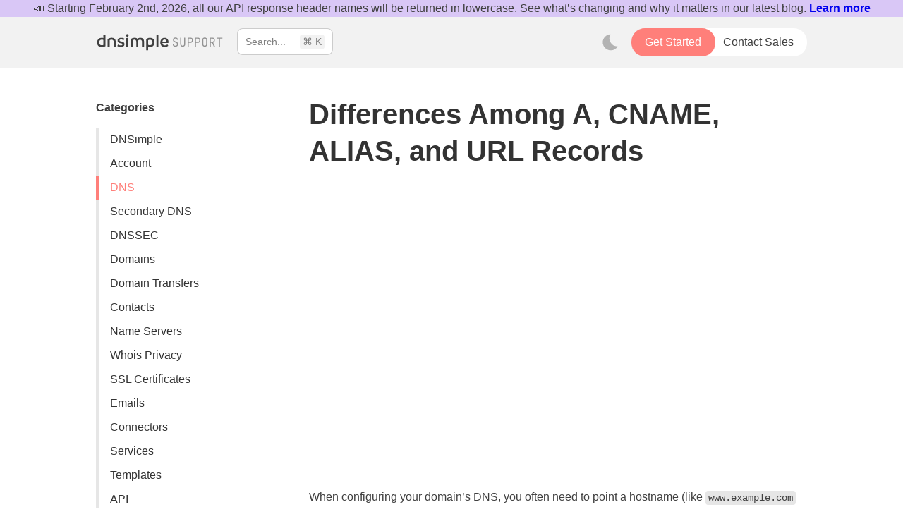

--- FILE ---
content_type: text/html; charset=UTF-8
request_url: https://support.dnsimple.com/articles/differences-between-a-cname-alias-url/
body_size: 8569
content:
<!DOCTYPE html>
<html color-mode="light">
<head>
  <meta charset="utf-8">
  <meta http-equiv="X-UA-Compatible" content="IE=edge,chrome=1">

  <title>Differences Among A, CNAME, ALIAS, and URL Records - DNSimple Help</title>
  <meta name="description" content="Compare A, CNAME, ALIAS, and URL records to choose the right DNS record type. Learn when to use each for domain mapping, aliasing, and redirects.">
  <meta name="viewport" content="width=device-width, initial-scale=1.0">

  <link rel="shortcut icon" type="image/png" href="/assets/images/favicon.ico" />
  <link rel="stylesheet" type="text/css" href="/assets/css/style.css">

  <script>
  if (localStorage.getItem('color-mode') === 'dark'
    || (window.matchMedia('(prefers-color-scheme: dark)').matches
    && !localStorage.getItem('color-mode'))) {
    document.documentElement.setAttribute('color-mode', 'dark')
  }
</script>

  
<script>
  // Dummy PostHog client
  window.posthog = {
    init() {},
    identify(arg) {
      console.log(`PostHog identify: ${arg}`);
    },
    capture(event, data) {
      console.log(`PostHog capture - Event: ${event}`, data);
    }
  }
</script>







  <link rel="canonical" href="https://support.dnsimple.com/articles/differences-between-a-cname-alias-url/" />
  <script src="https://dnsimple.com/components/marketing.js"></script>
</head>

<body>
  <dnsimple-marketing-banner max-width="1008" padding-left-small="10" padding-left="0"></dnsimple-marketing-banner>

  <header class="global-header pv2">
    <div class="mw8 center ph2">

      <div class="flex flex-wrap justify-between pv2">

        <div class="flex justify-between db-ns">
          <a href="/" title="DNSimple Help" class="dib self-center">
            <svg class="logo v-mid" width="180px" viewBox="0 0 177 23" xmlns="http://www.w3.org/2000/svg" xml:space="preserve" style="fill-rule:evenodd;clip-rule:evenodd;stroke-linejoin:round;stroke-miterlimit:2"><path style="fill:none" d="M4788 512.359h1413V756H4788z" transform="matrix(.12456 0 0 .09293 -595.51 -47.61)"/><path d="M11.75 1.01c-.476 0-.95.024-1.4.124v4.65c-.65-.25-1.4-.375-2.4-.375-3.55 0-6.45 2.425-6.45 6.325 0 4 2.65 6.2 6.55 6.2 1.924 0 3.9-.525 5.124-1.175V1.134a7.026 7.026 0 0 0-1.425-.125ZM8 15.46c-2.15 0-3.626-1.45-3.626-3.776 0-2.3 1.575-3.775 3.675-3.775.85 0 1.625.1 2.3.525v6.65c-.75.275-1.525.4-2.35.375Zm13.973-10.1c-2.55 0-4.625 1-5.675 1.874V17.56c.475.1.95.125 1.4.125.475 0 .975-.025 1.425-.125V8.61c.55-.325 1.525-.65 2.625-.65 1.825 0 2.875.825 2.875 3v6.6c.5.1.95.125 1.425.125.45 0 .95-.025 1.425-.125v-7.275c0-2.725-1.675-4.925-5.5-4.925Zm12.675 12.6c3.25 0 5.15-1.5 5.15-3.976 0-2.35-1.875-3.225-4.45-3.625-2.025-.325-2.55-.7-2.55-1.475 0-.75.65-1.225 2.15-1.225 1.425 0 2.65.425 3.475.9.575-.45.95-1.15 1.075-2.025-.775-.55-2.3-1.15-4.45-1.15-3 0-4.975 1.5-4.975 3.7 0 2.5 2 3.275 4.1 3.6 2.125.325 2.8.775 2.8 1.575 0 .8-.6 1.425-2.275 1.425-1.875 0-2.925-.65-3.65-1.175-.6.375-1.075 1.05-1.3 1.95.675.575 2.25 1.5 4.9 1.5Zm9.1-14.026c.975 0 1.8-.8 1.8-1.8s-.825-1.8-1.8-1.8c-1.025 0-1.85.8-1.85 1.8s.825 1.8 1.85 1.8Zm0 13.75c.475 0 .95-.025 1.4-.125V5.734c-.45-.1-.95-.125-1.4-.125-.475 0-.95.025-1.425.125V17.56c.475.1.975.125 1.425.125ZM61.823 5.36c-1.6 0-3.05.625-4.025 1.375-.875-.85-2.175-1.375-3.875-1.375-2.475 0-4.625 1.05-5.575 1.875V17.56c.475.1.95.125 1.4.125.475 0 .975-.025 1.425-.125V8.61c.625-.375 1.5-.65 2.425-.65 1.925 0 2.65 1.225 2.65 2.925v6.675c.475.1.95.125 1.45.125.45 0 .95-.025 1.4-.125v-7.525c0-.375-.05-.75-.125-1.1.575-.475 1.375-.975 2.525-.975 1.925 0 2.675 1.225 2.675 2.925v6.675c.45.1.925.125 1.425.125.45 0 .95-.025 1.4-.125v-7.525c0-2.575-1.75-4.675-5.175-4.675Zm13.5.025c-2.25 0-4.125.875-5.275 1.825v14.975c.5.1.95.125 1.425.125.475 0 .95-.025 1.4-.125v-4.6c.75.25 1.55.35 2.55.35 3.3 0 6.275-2.325 6.275-6.325 0-4.1-2.75-6.225-6.375-6.225Zm-.1 10.025c-.925 0-1.675-.15-2.35-.475V8.56c.725-.4 1.5-.575 2.325-.575 2.175 0 3.65 1.375 3.65 3.65 0 2.35-1.475 3.775-3.625 3.775Zm10.475 2.275c.475 0 .975-.025 1.425-.125V1.16a7.127 7.127 0 0 0-1.45-.125c-.475 0-.95.025-1.4.125v16.4c.5.1.975.125 1.425.125Zm15.375-6.95c0-3.175-2.25-5.35-5.425-5.35-3.375 0-5.95 2.65-5.95 6.325 0 3.875 2.55 6.225 6.1 6.225 2.375 0 3.925-.875 4.925-1.675-.1-.725-.6-1.525-1.225-1.925-.775.55-1.775 1.225-3.5 1.225-1.975 0-3.175-1.2-3.4-3.15h8.375c.075-.65.1-1.05.1-1.675Zm-8.45-.2c.2-1.625 1.275-2.85 3.025-2.85 1.925.025 2.65 1.45 2.65 2.85h-5.675Z"/><path d="M112.304 19.446c-1.254 0-2.253-.325-2.999-.975-.745-.651-1.117-1.52-1.117-2.608h1.596c0 .65.231 1.174.692 1.57.462.396 1.071.594 1.828.594.733 0 1.318-.198 1.756-.594.438-.396.656-.92.656-1.57 0-.509-.133-.955-.399-1.34a2.005 2.005 0 0 0-1.091-.789l-1.916-.603c-.863-.272-1.54-.722-2.031-1.349-.491-.627-.736-1.354-.736-2.182 0-1.053.346-1.892 1.037-2.519.692-.627 1.612-.94 2.759-.94 1.147 0 2.064.313 2.75.94.686.627 1.029 1.466 1.029 2.519h-1.597c0-.627-.198-1.123-.594-1.49-.396-.367-.926-.55-1.588-.55-.674 0-1.215.183-1.623.55-.408.367-.612.851-.612 1.455 0 .473.136.881.408 1.224.272.343.644.591 1.118.745l1.986.639c.817.26 1.464.721 1.943 1.383.479.663.719 1.431.719 2.307 0 1.088-.361 1.957-1.083 2.608-.721.65-1.685.975-2.891.975ZM123.232 19.446c-1.206 0-2.129-.334-2.768-1.002-.638-.668-.958-1.576-.958-2.723V6.318h1.597v9.403c0 .709.175 1.271.524 1.685.348.414.884.621 1.605.621.71 0 1.242-.207 1.597-.621.355-.414.532-.976.532-1.685V6.318h1.597v9.403c0 1.159-.317 2.07-.949 2.732-.633.662-1.559.993-2.777.993ZM130.541 19.269V6.318h4.169c1.207 0 2.168.346 2.883 1.038.716.692 1.074 1.617 1.074 2.776 0 1.159-.358 2.085-1.074 2.777-.715.692-1.676 1.038-2.883 1.038h-2.572v5.322h-1.597Zm1.597-6.759h2.572c.698 0 1.257-.216 1.677-.648.42-.432.63-1.008.63-1.73 0-.733-.21-1.312-.63-1.738-.42-.426-.979-.639-1.677-.639h-2.572v4.755ZM141.541 19.269V6.318h4.169c1.206 0 2.167.346 2.883 1.038.715.692 1.073 1.617 1.073 2.776 0 1.159-.358 2.085-1.073 2.777-.716.692-1.677 1.038-2.883 1.038h-2.573v5.322h-1.596Zm1.596-6.759h2.573c.698 0 1.256-.216 1.676-.648.42-.432.63-1.008.63-1.73 0-.733-.21-1.312-.63-1.738-.42-.426-.978-.639-1.676-.639h-2.573v4.755ZM156.23 19.446c-1.159 0-2.075-.331-2.75-.993-.674-.662-1.011-1.573-1.011-2.732V9.866c0-1.159.337-2.07 1.011-2.732.675-.662 1.591-.993 2.75-.993s2.076.328 2.75.984c.674.657 1.011 1.564 1.011 2.723v5.873c0 1.159-.337 2.07-1.011 2.732-.674.662-1.591.993-2.75.993Zm0-1.437c.698 0 1.233-.198 1.606-.594.372-.396.559-.961.559-1.694V9.866c0-.733-.187-1.298-.559-1.694-.373-.396-.908-.594-1.606-.594-.686 0-1.218.198-1.596.594-.379.396-.568.961-.568 1.694v5.855c0 .733.189 1.298.568 1.694.378.396.91.594 1.596.594ZM163.539 19.269V6.318h4.01c.769 0 1.443.157 2.022.47.58.314 1.029.748 1.349 1.304.319.556.479 1.207.479 1.952 0 .875-.228 1.626-.683 2.253-.456.627-1.074 1.058-1.854 1.295l2.714 5.677h-1.88l-2.484-5.5h-2.076v5.5h-1.597Zm1.597-6.937h2.413c.662 0 1.194-.21 1.597-.63.402-.419.603-.972.603-1.658 0-.698-.201-1.254-.603-1.668-.403-.414-.935-.621-1.597-.621h-2.413v4.577ZM177.431 19.269V7.773h-3.549V6.318h8.693v1.455h-3.548v11.496h-1.596Z" style="fill:#929292;fill-rule:nonzero" transform="matrix(.9308 0 0 .9308 6.301 -.709)"/></svg>
          </a>
          <a href="javascript:;" id="search" class="ml3 f6 lh-solid no-underline dib ba br3 b--black-20" data-dnsimple-open-support-widget>
            <span class="dn dib-l">
              <span>Search...</span>
              <span class="keyboard-shortcut br2 ml3">⌘ K</span>
            </span>
            <span class="dib dn-l">
              <i class="fa fa-search"></i>
            </span>
          </a>
        </div>

        <div class="flex self-center items-center">
          <dnsimple-marketing-hiring></dnsimple-marketing-hiring>

          <div class="flex items-center justify-end ml2">
            <button class="pointer bg-transparent outline-0 bn color-mode__btn light--hidden"
              aria-label="Toggle light mode">
              <svg style="width: 32px;" class="sun-button v-mid" viewBox="0 0 20 20" xmlns="http://www.w3.org/2000/svg"
                xml:space="preserve"
                style="fill-rule:evenodd;clip-rule:evenodd;stroke-linejoin:round;stroke-miterlimit:2">
                <path style="fill:none" d="M1335 5h37v37h-37z" transform="translate(-721.622 -2.703) scale(.54054)" />
                <circle cx="1345" cy="15" r="6" transform="matrix(.75 0 0 .75 -998.75 -1.25)" />
                <path d="M1345 8V7" style="fill:none" transform="translate(-1335 -5)" />
                <path
                  d="M11 3V2c0-.552-.45-1-1-1s-1 .448-1 1v1c0 .552.45 1 1 1s1-.448 1-1ZM11 18v-1c0-.552-.45-1-1-1s-1 .448-1 1v1c0 .552.45 1 1 1s1-.448 1-1ZM3 9H2c-.552 0-1 .45-1 1s.448 1 1 1h1c.552 0 1-.45 1-1s-.448-1-1-1ZM18 9h-1c-.552 0-1 .45-1 1s.448 1 1 1h1c.552 0 1-.45 1-1s-.448-1-1-1ZM4.342 14.242l-.707.708a1.002 1.002 0 0 0 0 1.414c.389.389 1.024.39 1.414 0l.707-.707c.39-.39.39-1.026 0-1.415a1.002 1.002 0 0 0-1.414 0ZM14.949 3.636l-.707.707a1.002 1.002 0 0 0 0 1.414c.389.39 1.024.39 1.414 0l.707-.707c.39-.39.389-1.025 0-1.414a1.002 1.002 0 0 0-1.414 0ZM4.342 5.758l-.707-.708a1.002 1.002 0 0 1 0-1.414 1.002 1.002 0 0 1 1.414 0l.707.707c.39.39.39 1.026 0 1.415a1.002 1.002 0 0 1-1.414 0ZM14.949 16.364l-.707-.707a1.002 1.002 0 0 1 0-1.414 1.002 1.002 0 0 1 1.414 0l.707.707c.39.39.389 1.025 0 1.414a1.002 1.002 0 0 1-1.414 0Z" />
              </svg>
            </button>
            <!--- Dark mode button --->
            <button class="pointer bg-transparent outline-0 bn color-mode__btn dark--hidden"
              aria-label="Toggle dark mode">
              <svg style="width: 32px;" class="moon-button v-mid" viewBox="0 0 20 20" xmlns="http://www.w3.org/2000/svg"
                xml:space="preserve"
                style="fill-rule:evenodd;clip-rule:evenodd;stroke-linejoin:round;stroke-miterlimit:2">
                <path style="fill:none" d="M1335 5h37v37h-37z" transform="translate(-721.622 -2.703) scale(.54054)" />
                <path
                  d="M10.235 2.93a7.076 7.076 0 0 0 6.364 10.6 7.08 7.08 0 0 1-6.128 3.54 7.076 7.076 0 0 1-7.072-7.072 7.074 7.074 0 0 1 6.836-7.068Z" />
              </svg>
            </button>

            <div class="dual-cta-container">
              <a href="https://dnsimple.com/signup?utm_source=support&utm_medium=web&utm_content=cta-header"
                class="primary">Get Started</a>
              <a href="https://dnsimple.com/enterprises?utm_source=support&utm_medium=web&utm_content=cta-header#contact-sales"
                class="secondary">Contact Sales</a>
            </div>
          </div>
        </div>
      </div>
    </div>
  </header>

  <div class="mw8 center ph2">
    <div class="flex flex-wrap-reverse flex-wrap-ns">
      <aside id="sidebar" class="w-100 w-30-ns" role="sidebar">
        <h4 class="sidebar-title">Categories</h4>
<ul class="nav-list">

  <li ><a href="/categories/dnsimple/">DNSimple</a></li>

  <li ><a href="/categories/account/">Account</a></li>

  <li class="active"><a href="/categories/dns/">DNS</a></li>

  <li ><a href="/categories/secondary-dns/">Secondary DNS</a></li>

  <li ><a href="/categories/dnssec/">DNSSEC</a></li>

  <li ><a href="/categories/domains/">Domains</a></li>

  <li ><a href="/categories/domain-transfers/">Domain Transfers</a></li>

  <li ><a href="/categories/contacts/">Contacts</a></li>

  <li ><a href="/categories/name-servers/">Name Servers</a></li>

  <li ><a href="/categories/whois-privacy/">Whois Privacy</a></li>

  <li ><a href="/categories/ssl-certificates/">SSL Certificates</a></li>

  <li ><a href="/categories/emails/">Emails</a></li>

  <li ><a href="/categories/connectors/">Connectors</a></li>

  <li ><a href="/categories/services/">Services</a></li>

  <li ><a href="/categories/templates/">Templates</a></li>

  <li ><a href="/categories/api/">API</a></li>

  <li ><a href="/categories/integrations/">Integrations</a></li>

  <li ><a href="/categories/enterprise/">Enterprise</a></li>

  <li ><a href="/categories/guides/">Guides</a></li>

</ul>

      </aside>
      <main id="main" class="w100 w-70-ns pt3">
        <h1 id="differences-among-a-cname-alias-and-url-records">Differences Among A, CNAME, ALIAS, and URL Records</h1>

<div class="aspect-ratio aspect-ratio--16x9 z-0 mb4">
  <iframe loading="lazy" src="https://www.youtube.com/embed/mn07RUxAJRA" class="aspect-ratio--object" frameborder="0" allow="accelerometer; autoplay; clipboard-write; encrypted-media; gyroscope; picture-in-picture" allowfullscreen=""></iframe>
</div>

<p>When configuring your domain’s DNS, you often need to point a hostname (like <code>www.example.com</code> or <code>example.com</code>) to a specific online destination. While A, CNAME, ALIAS, and URL records all serve this purpose, they achieve it in fundamentally different ways, each with its own capabilities and limitations. Understanding these distinctions is crucial for selecting the right record type for your specific needs, whether it’s direct server mapping, alias creation, or web redirection.</p>

<h2 id="core-distinctions-standard-dns-vs-dnsimple-innovations">Core distinctions: standard DNS vs. DNSimple innovations</h2>

<p>The first major difference lies in their origin and behavior:</p>

<h4 id="standard-dns-records">Standard DNS records</h4>
<ul>
  <li>
<strong>A records</strong> and <strong>CNAME records</strong> are fundamental, universally recognized DNS record types defined by Internet RFCs. They operate purely at the DNS (Domain Name System) layer, resolving names to IP addresses or to other names.</li>
</ul>

<h4 id="dnsimple-proprietary-records">DNSimple proprietary records</h4>
<ul>
  <li>
<strong>ALIAS records</strong> and <strong>URL records</strong> are special record types developed by DNSimple. They are translated internally by DNSimple’s systems into standard DNS records (like A or AAAA records) to ensure compatibility with the DNS protocol, but they offer unique functionality not available with standard records.</li>
</ul>

<h2 id="understanding-the-differences-in-action">Understanding the differences in action</h2>

<p>Let’s break down how each record type functions and the primary problem it solves:</p>

<h4 id="a-record-address-record">A record (address record)</h4>
<ul>
  <li>
<strong>What it does:</strong> Directly maps a hostname (e.g., <code>example.com</code>) to one or more IPv4 addresses (e.g., <code>192.0.2.1</code>).</li>
  <li>
<strong>When to use:</strong> When you know and directly control the stable IPv4 address of the server hosting your site or service.</li>
  <li>
<strong>Learn more:</strong> <a href="/articles/a-record/">What Is an A Record?</a>
</li>
</ul>

<h4 id="cname-record-canonical-name-record">CNAME record (canonical name record)</h4>
<ul>
  <li>
<strong>What it does:</strong> Maps one hostname (the alias, e.g., <code>blog.example.com</code>) to another hostname (the canonical name, e.g., <code>www.example.com</code>). It acts as an alias, directing traffic to where the canonical name points.</li>
  <li>
<strong>Important rule:</strong> A CNAME record <strong>cannot coexist with any other record type</strong> (like MX, TXT, NS, or A records) for the exact same hostname. This is a fundamental limitation of standard DNS.</li>
  <li>
<strong>When to use:</strong> When you want a hostname to point to another hostname and you don’t need any other records (like MX for email) on that specific hostname. Typically used for subdomains.</li>
  <li>
<strong>Learn more:</strong> <a href="/articles/cname-record/">What Is a CNAME Record?</a>
</li>
</ul>

<h4 id="alias-record-dnsimple-proprietary">ALIAS record (DNSimple proprietary)</h4>
<ul>
  <li>
<strong>What it does:</strong> Maps a hostname (including the root domain, e.g., <code>example.com</code>) to another hostname, providing CNAME-like behavior but with crucial differences.</li>
  <li>
<strong>Key advantage:</strong> Unlike a CNAME, an ALIAS record <strong>can coexist with other records</strong> (like MX records) for the same hostname. It dynamically resolves the target hostname to an IP address at the time of the DNS query, appearing as an A record to the resolver.</li>
  <li>
<strong>When to use:</strong>
    <ul>
      <li>When you need to alias your root domain (apex zone, e.g., <code>example.com</code>) to a hostname (e.g., a CDN or cloud service that provides a hostname, not a static IP).</li>
      <li>When you need to alias a hostname to another hostname, but that hostname also needs other DNS records (like MX records for email).</li>
    </ul>
  </li>
  <li>
<strong>Learn more:</strong> <a href="/articles/alias-record/">What Is an ALIAS Record?</a>
</li>
</ul>

<h4 id="url-record-dnsimple-proprietary">URL record (DNSimple proprietary):</h4>
<ul>
  <li>
<strong>What it does:</strong> Initiates an HTTP redirect from a source hostname (e.g., <code>old-site.com</code>) to a target URL (e.g., <code>https://new-site.com/home</code>). This redirection occurs at the HTTP layer via DNSimple’s redirector service, not directly through DNS resolution to your final web server.</li>
  <li>
<strong>Important rule:</strong> Unlike A, CNAME, or ALIAS records that cause a name to resolve to an IP, the URL record causes the name to redirect to a destination. The web browser receives an HTTP redirect instruction and then goes to the new URL.</li>
  <li>
<strong>When to use:</strong> When you want a domain or subdomain to automatically send visitors to a completely different web address, changing the URL in their browser’s address bar.</li>
  <li>
<strong>Learn more:</strong> <a href="/articles/url-record/">What Is a URL Record?</a>
</li>
</ul>

<h2 id="choosing-the-right-record-type">Choosing the right record type</h2>

<p>The choice among these record types depends entirely on your specific requirements:</p>

<p><strong>Use an A record:</strong></p>
<ul>
  <li>When you know the fixed, stable <strong>IPv4 address</strong> of your server.</li>
  <li>This is the most direct way to point a hostname to a server’s location.</li>
</ul>

<p><strong>Use a CNAME record:</strong></p>
<ul>
  <li>When you want to alias a <strong>subdomain</strong> (e.g., <code>blog.example.com</code>) to another hostname (e.g., <code>example.wordpress.com</code>).</li>
  <li>Crucially, choose CNAME <strong>only if</strong> that subdomain will not have any other records (like MX records for email) associated with it.</li>
</ul>

<p><strong>Use an ALIAS record:</strong></p>
<ul>
  <li>When you need to alias your <strong>root domain</strong> (e.g., <code>example.com</code>) to a hostname provided by a service (e.g., a CDN or cloud host that gives you <code>cdn.mycloud.com</code>, not an IP).</li>
  <li>When you need to alias any hostname to another hostname, but that hostname <strong>must also have other DNS records</strong> (e.g., you need <code>support.example.com</code> to point to <code>tickets.zendesk.com</code> AND receive email via an MX record).</li>
</ul>

<p><strong>Use a URL record:</strong></p>
<ul>
  <li>When you want to perform a <strong>web redirect</strong> (HTTP redirect), causing a visitor’s browser to automatically change addresses from one URL to another.</li>
  <li>This is ideal for simple domain forwarding or redirecting www to your naked domain without requiring a full web server setup.</li>
</ul>

<h2 id="have-more-questions">Have more questions?</h2>
<p>If you have additional questions or need any assistance with your DNS records, just <a href="https://dnsimple.com/feedback">contact support</a>, and we’ll be happy to help.</p>

      </main>
    </div>
  </div>

  <footer class="bg-pipes pt5 pb5 mt6">
    <div class="mw8 center ph2">
      <div class="flex flex-wrap justify-between">
        <div class="w-100 w-70-ns tc tl-ns">
          <img src="/assets/images/dnsimple-footer.svg" alt="DNSimple Help">
          <h2 class="ma0 pt2 pb3 b">Get Help From Developers</h2>
          <p class="measure">Everyone at DNSimple enjoys writing support docs.<br>We love answering your emails, too.</p>
          <a href="https://dnsimple.com/campaign/support?utm_source=support&utm_medium=web&utm_content=cta-footer" class="link grow br2 ph4 pv3 mb2 dib white bg-blue hover-white b">Try us free for 30 days</a>


          <div class="social-media flex justify-start-ns justify-center items-center pv4">
  <!-- twitter / x -->
  <a href="https://twitter.com/dnsimple" rel="noopener noreferrer" aria-label="Visit us on X" target="_blank" class="grow mr4">
    <svg xmlns="http://www.w3.org/2000/svg" height="32" width="32" viewBox="0 0 512 512">
      <!--!Font Awesome Free 6.7.1 by @fontawesome - https://fontawesome.com License - https://fontawesome.com/license/free Copyright 2024 Fonticons, Inc.-->
      <path fill="#fff" d="M389.2 48h70.6L305.6 224.2 487 464H345L233.7 318.6 106.5 464H35.8L200.7 275.5 26.8 48H172.4L272.9 180.9 389.2 48zM364.4 421.8h39.1L151.1 88h-42L364.4 421.8z" />
    </svg>
  </a>

  <!-- youtube -->
  <a href="https://www.youtube.com/channel/UC_BHoTHFiZ1GTo3-rkfjHkA" aria-label="Visit us on YouTube" rel="noopener noreferrer" target="_blank" class="grow mr4">
    <svg xmlns="http://www.w3.org/2000/svg" height="32" width="36" viewBox="0 0 576 512">
      <!--!Font Awesome Free 6.7.1 by @fontawesome - https://fontawesome.com License - https://fontawesome.com/license/free Copyright 2024 Fonticons, Inc.-->
      <path
        fill="#fff"
        d="M549.7 124.1c-6.3-23.7-24.8-42.3-48.3-48.6C458.8 64 288 64 288 64S117.2 64 74.6 75.5c-23.5 6.3-42 24.9-48.3 48.6-11.4 42.9-11.4 132.3-11.4 132.3s0 89.4 11.4 132.3c6.3 23.7 24.8 41.5 48.3 47.8C117.2 448 288 448 288 448s170.8 0 213.4-11.5c23.5-6.3 42-24.2 48.3-47.8 11.4-42.9 11.4-132.3 11.4-132.3s0-89.4-11.4-132.3zm-317.5 213.5V175.2l142.7 81.2-142.7 81.2z"
      />
    </svg>
  </a>

  <!-- linkedin -->
  <a href="https://www.linkedin.com/company/dnsimple/" target="_blank" rel="noopener noreferrer" class="grow mr4">
    <svg xmlns="http://www.w3.org/2000/svg" height="32" width="28" viewBox="0 0 448 512">
      <!--!Font Awesome Free 6.7.1 by @fontawesome - https://fontawesome.com License - https://fontawesome.com/license/free Copyright 2024 Fonticons, Inc.-->
      <path
        fill="#fff"
        d="M100.3 448H7.4V148.9h92.9zM53.8 108.1C24.1 108.1 0 83.5 0 53.8a53.8 53.8 0 0 1 107.6 0c0 29.7-24.1 54.3-53.8 54.3zM447.9 448h-92.7V302.4c0-34.7-.7-79.2-48.3-79.2-48.3 0-55.7 37.7-55.7 76.7V448h-92.8V148.9h89.1v40.8h1.3c12.4-23.5 42.7-48.3 87.9-48.3 94 0 111.3 61.9 111.3 142.3V448z"
      />
    </svg>
  </a>

  <!-- bluesky -->
  <a href="https://bsky.app/profile/dnsimple.bsky.social" aria-label="Visit us on Blue Sky Social" rel="noopener noreferrer" target="_blank" class="grow mr4">
    <svg xmlns="http://www.w3.org/2000/svg" height="32" width="32" viewBox="0 0 512 512">
      <!--!Font Awesome Free 6.7.1 by @fontawesome - https://fontawesome.com License - https://fontawesome.com/license/free Copyright 2024 Fonticons, Inc.-->
      <path
        fill="#fff"
        d="M111.8 62.2C170.2 105.9 233 194.7 256 242.4c23-47.6 85.8-136.4 144.2-180.2c42.1-31.6 110.3-56 110.3 21.8c0 15.5-8.9 130.5-14.1 149.2C478.2 298 412 314.6 353.1 304.5c102.9 17.5 129.1 75.5 72.5 133.5c-107.4 110.2-154.3-27.6-166.3-62.9l0 0c-1.7-4.9-2.6-7.8-3.3-7.8s-1.6 3-3.3 7.8l0 0c-12 35.3-59 173.1-166.3 62.9c-56.5-58-30.4-116 72.5-133.5C100 314.6 33.8 298 15.7 233.1C10.4 214.4 1.5 99.4 1.5 83.9c0-77.8 68.2-53.4 110.3-21.8z"
      />
    </svg>
  </a>

  <!-- facebook -->
  <a href="https://www.facebook.com/dnsimple" aria-label="Visit us on Facebook" rel="noopener noreferrer" target="_blank" class="grow mr4">
    <svg xmlns="http://www.w3.org/2000/svg" height="32" width="20" viewBox="0 0 320 512">
      <!--!Font Awesome Free 6.7.1 by @fontawesome - https://fontawesome.com License - https://fontawesome.com/license/free Copyright 2024 Fonticons, Inc.-->
      <path fill="#fff" d="M80 299.3V512H196V299.3h86.5l18-97.8H196V166.9c0-51.7 20.3-71.5 72.7-71.5c16.3 0 29.4 .4 37 1.2V7.9C291.4 4 256.4 0 236.2 0C129.3 0 80 50.5 80 159.4v42.1H14v97.8H80z" />
    </svg>
  </a>

  <!-- mastodon -->
  <a href="https://dnsimple.social/@trusty" aria-label="Visit us on Mastodon" rel="noopener noreferrer" target="_blank" class="grow">
    <svg xmlns="http://www.w3.org/2000/svg" height="32" width="28" viewBox="0 0 448 512">
      <!--!Font Awesome Free 6.7.1 by @fontawesome - https://fontawesome.com License - https://fontawesome.com/license/free Copyright 2024 Fonticons, Inc.-->
      <path
        fill="#fff"
        d="M433 179.1c0-97.2-63.7-125.7-63.7-125.7-62.5-28.7-228.6-28.4-290.5 0 0 0-63.7 28.5-63.7 125.7 0 115.7-6.6 259.4 105.6 289.1 40.5 10.7 75.3 13 103.3 11.4 50.8-2.8 79.3-18.1 79.3-18.1l-1.7-36.9s-36.3 11.4-77.1 10.1c-40.4-1.4-83-4.4-89.6-54a102.5 102.5 0 0 1 -.9-13.9c85.6 20.9 158.7 9.1 178.8 6.7 56.1-6.7 105-41.3 111.2-72.9 9.8-49.8 9-121.5 9-121.5zm-75.1 125.2h-46.6v-114.2c0-49.7-64-51.6-64 6.9v62.5h-46.3V197c0-58.5-64-56.6-64-6.9v114.2H90.2c0-122.1-5.2-147.9 18.4-175 25.9-28.9 79.8-30.8 103.8 6.1l11.6 19.5 11.6-19.5c24.1-37.1 78.1-34.8 103.8-6.1 23.7 27.3 18.4 53 18.4 175z"
      />
    </svg>
  </a>
</div>

        </div>

        <div class="w-100 w-30-ns tc tl-ns">
          <nav>
            <a href="https://dnsimple.com/campaign/support?utm_source=support&utm_medium=web&utm_content=link-footer" class="pb2 f4 db link">DNSimple.com</a>
            <a href="https://blog.dnsimple.com/" class="pb2 db link">Blog</a>
            <a href="https://dnsimple.com/contact" class="pb2 db link">Contact</a>
            <a href="http://dnsimplestatus.com/" class="pb2 db link">Status</a>
            <a href="https://developer.dnsimple.com/" class="db link">API</a>
          </nav>
          <a href="#" onclick="return false;" class="dib link pt4 color-mode__btn light--hidden">
            <svg style="width: 20px;" class="sun-button v-mid" viewBox="0 0 20 20" xmlns="http://www.w3.org/2000/svg" xml:space="preserve" style="fill-rule:evenodd;clip-rule:evenodd;stroke-linejoin:round;stroke-miterlimit:2"><path style="fill:none" d="M1335 5h37v37h-37z" transform="translate(-721.622 -2.703) scale(.54054)"/><circle cx="1345" cy="15" r="6" transform="matrix(.75 0 0 .75 -998.75 -1.25)"/><path d="M1345 8V7" style="fill:none" transform="translate(-1335 -5)"/><path d="M11 3V2c0-.552-.45-1-1-1s-1 .448-1 1v1c0 .552.45 1 1 1s1-.448 1-1ZM11 18v-1c0-.552-.45-1-1-1s-1 .448-1 1v1c0 .552.45 1 1 1s1-.448 1-1ZM3 9H2c-.552 0-1 .45-1 1s.448 1 1 1h1c.552 0 1-.45 1-1s-.448-1-1-1ZM18 9h-1c-.552 0-1 .45-1 1s.448 1 1 1h1c.552 0 1-.45 1-1s-.448-1-1-1ZM4.342 14.242l-.707.708a1.002 1.002 0 0 0 0 1.414c.389.389 1.024.39 1.414 0l.707-.707c.39-.39.39-1.026 0-1.415a1.002 1.002 0 0 0-1.414 0ZM14.949 3.636l-.707.707a1.002 1.002 0 0 0 0 1.414c.389.39 1.024.39 1.414 0l.707-.707c.39-.39.389-1.025 0-1.414a1.002 1.002 0 0 0-1.414 0ZM4.342 5.758l-.707-.708a1.002 1.002 0 0 1 0-1.414 1.002 1.002 0 0 1 1.414 0l.707.707c.39.39.39 1.026 0 1.415a1.002 1.002 0 0 1-1.414 0ZM14.949 16.364l-.707-.707a1.002 1.002 0 0 1 0-1.414 1.002 1.002 0 0 1 1.414 0l.707.707c.39.39.389 1.025 0 1.414a1.002 1.002 0 0 1-1.414 0Z"/></svg>
            <span class="dib v-mid">Light mode</span>
          </a>
          <a href="#" onclick="return false;" class="dib link pt4 color-mode__btn dark--hidden">
            <svg style="width: 20px;" class="moon-button v-mid" viewBox="0 0 20 20" xmlns="http://www.w3.org/2000/svg" xml:space="preserve" style="fill-rule:evenodd;clip-rule:evenodd;stroke-linejoin:round;stroke-miterlimit:2"><path style="fill:none" d="M1335 5h37v37h-37z" transform="translate(-721.622 -2.703) scale(.54054)"/><path d="M10.235 2.93a7.076 7.076 0 0 0 6.364 10.6 7.08 7.08 0 0 1-6.128 3.54 7.076 7.076 0 0 1-7.072-7.072 7.074 7.074 0 0 1 6.836-7.068Z"/></svg>
            <span class="dib v-mid">Dark mode</span>
          </a>
          <p class="pt3 f6">&copy; 2026 DNSimple Corporation</p>
        </div>
      </div>
    </div>
  </footer>

  <script type="text/javascript">
    document
      .getElementById('main')
      .querySelectorAll('h2, h3')
      .forEach(function (heading) {
        if (!heading.id || heading.id === 'toc') return;
        const link = document.createElement('a');
        link.setAttribute('href', '#' + heading.id);
        link.className = 'f6 link gray no-underline dib w2 pl2 ml1 ml0-ns nl4-ns fr fn-ns v-mid';
        link.innerHTML = "<i class='fa fa-link'></i>";
        heading.prepend(link);
      });
  </script>


  <script
    type="text/javascript"
    src="/widget.js"
    data-dnsimple-current-site-url=""
    data-dnsimple-getting-started-url="/articles/getting-started/"
    data-dnsimple-sources='[{"name": "DNSimple Support", "url": ""}]'
  ></script>

  <script src="/dist/main.js" type="text/javascript" charset="utf-8"></script>
</body>
</html>


--- FILE ---
content_type: text/css; charset=UTF-8
request_url: https://support.dnsimple.com/assets/css/style.css
body_size: 2502
content:
@import"../../dist/tachyons/css/tachyons.min.css";@import"../../dist/fontawesome/css/all.min.css";:root[color-mode=light] .light--hidden{display:none}:root[color-mode=dark] .dark--hidden{display:none}:root[color-mode=light]{--color:0, 0%;--l:100%;--background: hsl(var(--color),var(--l));--surface1: hsl(var(--color),calc(var(--l) - 5%));--surface2: hsl(var(--color),calc(var(--l) - 10%));--element1: hsl(var(--color),calc(var(--l) - 75%));--element2: hsl(var(--color),calc(var(--l) - 80%));--elementInverse: var(--background);--primary: hsl(2, 100%, 74%);--secondary: hsl(235, 100%, 30%);--tertiary: hsl(200, 50%, 60%);--blue: hsl(215, 100%, 50%);--green: hsl(100, 100%, 30%);--gray: hsl(50, 0%, 50%);--orange: hsl(30, 100%, 50%);--yellow: hsl(47, 100%, 47%);--icon-color: hsl(0deg 0% 70%)}:root[color-mode=dark]{--color:255, 21%;--l:20%;--background: hsl(var(--color),var(--l));--surface1: hsl(var(--color),calc(var(--l) + 5%));--surface2: hsl(var(--color),calc(var(--l) + 10%));--element1: hsl(var(--color),calc(var(--l) + 75%));--element2: hsl(var(--color),calc(var(--l) + 80%));--elementInverse: var(--background);--primary: hsl(2, 100%, 74%);--secondary: hsl(230, 100%, 84%);--tertiary: hsl(200, 50%, 60%);--blue: hsl(215, 100%, 60%);--green: hsl(100, 100%, 40%);--gray: hsl(50, 0%, 70%);--orange: hsl(30, 100%, 60%);--yellow: hsl(57, 100%, 50%);--icon-color: hsl(255deg 21% 50%)}body{background:var(--background);color:var(--element1)}header{background:var(--surface1)}footer{background:var(--surface1)}h1,h2,h3{color:var(--element2)}a{color:var(--secondary)}a p{color:var(--element1)}hr{border-top:1px solid var(--surface2)}code{background:var(--surface2)}pre{background-color:var(--surface1);border:1px solid var(--surface2)}input{background:var(--elementInverse);color:var(--element1);border:1px solid var(--surface2)}.logo path{fill:var(--element1)}.cta-button{background:var(--primary);color:var(--elementInverse)}.surface1{background:var(--surface1)}.surface1-color{color:var(--surface1)}.nav-list li a{border-left:5px solid var(--surface2);color:var(--element2)}.nav-list li a:hover,.nav-list li.active a{color:var(--primary);border-left:5px solid var(--primary)}.table td code{color:var(--element2)}.moon-button{fill:hsl(var(--color), calc(var(--l) - 30%))}.sun-button{fill:hsl(var(--color), calc(var(--l) + 30%))}.card{background:var(--surface1)}.button{background:var(--element1);color:var(--elementInverse)}.divider{border-color:var(--surface2)}[color-mode=dark] .linux-foundation-logo{content:url("../images/vendors/linux-foundation-white.png")}[color-mode=dark] #main img{opacity:.9}[color-mode=light] .linux-foundation-logo{content:url("../images/vendors/linux-foundation-color.png")}footer .social-media path{fill:var(--icon-color)}body{font-family:-apple-system,BlinkMacSystemFont,"avenir next",avenir,"helvetica neue",helvetica,ubuntu,roboto,noto,"segoe ui",arial,sans-serif;font-size:16px;line-height:1.5}h1,h2,h3{font-weight:normal;scroll-margin-top:65px}h1{font-size:2.5rem;font-weight:bold;line-height:1.3;margin:0;padding:24px 0 24px 0}h2{font-size:1.4rem;font-weight:bold;margin:0;padding:18px 0 8px 0}h3{font-size:1em;font-weight:bold;margin:0;padding:12px 0 8px 0}h3 i{margin-right:.375em}h5{font-weight:bold;font-size:15px}p,pre,table{margin:0 0 1em 0}a{transition:all .2s ease}hr{margin:20px 0;border:0}code{padding:2px 4px;font-size:90%;border-radius:4px;font-family:Menlo,Consolas,Monaco,"Courier New",monospace}pre{display:block;overflow-x:auto;padding:10px;font-size:100%;font-family:Menlo,Consolas,Monaco,"Courier New",monospace;word-break:break-all;word-wrap:break-word;white-space:pre-wrap;border-radius:4px}pre code{padding:0;background:rgba(0,0,0,0)}code .c{color:#998;font-style:italic}code .err{color:#a61717;background-color:#e3d2d2}code .k{font-weight:bold}code .o{font-weight:bold}code .cm{color:#998;font-style:italic}code .cp{color:#999;font-weight:bold}code .c1{color:#998;font-style:italic}code .cs{color:#999;font-weight:bold;font-style:italic}code .gd{color:#000;background-color:#fdd}code .gd .x{color:#000;background-color:#faa}code .ge{font-style:italic}code .gr{color:#a00}code .gh{color:#999}code .gi{color:#000;background-color:#dfd}code .gi .x{color:#000;background-color:#afa}code .go{color:#888}code .gp{color:#555}code .gs{font-weight:bold}code .gu{color:#aaa}code .gt{color:#a00}code .kc{font-weight:bold}code .kd{font-weight:bold}code .kp{font-weight:bold}code .kr{font-weight:bold}code .kt{color:#458;font-weight:bold}code .m{color:#099}code .s{color:#d14}code .na{color:teal}code .nb{color:#0086b3}code .nc{color:#458;font-weight:bold}code .no{color:teal}code .ni{color:purple}code .ne{color:#900;font-weight:bold}code .nf{color:#900;font-weight:bold}code .nn{color:#555}code .nt{color:navy}code .nv{color:teal}code .ow{font-weight:bold}code .w{color:#bbb}code .mf{color:#099}code .mh{color:#099}code .mi{color:#099}code .mo{color:#099}code .sb{color:#d14}code .sc{color:#d14}code .sd{color:#d14}code .s2{color:#d14}code .se{color:#d14}code .sh{color:#d14}code .si{color:#d14}code .sx{color:#d14}code .sr{color:#009926}code .s1{color:#d14}code .ss{color:#990073}code .bp{color:#999}code .vc{color:teal}code .vg{color:teal}code .vi{color:teal}code .il{color:#099}*{box-sizing:border-box}#search{background:var(--elementInverse);color:var(--gray);padding:.7rem}#search:hover{color:var(--primary);border-color:var(--primary)}#search .keyboard-shortcut{background:var(--surface1);padding:.15rem .25rem}.bg-pipes{background-image:url(../images/border.jpg);background-position:center top;background-repeat:repeat-x;background-size:900px 10px}.table td code{padding:0;background-color:rgba(0,0,0,0);border:none}#main img{display:block;margin:20px auto;max-width:100%}#toc:before{margin-right:10px;font-family:"Font Awesome 5 Free";font-weight:900;content:""}.section-steps{margin:1.5em 0;padding:.75em;border-left:5px solid var(--surface2)}.section-steps a{text-decoration:underline}.section-steps>p:first-child:before{margin-right:10px;font-family:"Font Awesome 5 Free";font-weight:900;content:""}.section-steps li{margin-top:5px;margin-bottom:5px}.section-steps label{font-weight:bold;margin:0}.section-steps h4:before,.section-steps h5:before{font-family:"Font Awesome 5 Free";font-weight:900;content:"";margin-right:5px}#main .section-faq ol{padding:0;list-style:none}#main .section-faq li{margin-bottom:15px}#main .section-faq h4{margin-bottom:20px}#main .section-faq h4:before{font-family:"Font Awesome 5 Free";font-weight:900;content:"";margin-right:5px}#sidebar{margin-top:20px}#sidebar .sidebar-title{margin-top:25px;margin-bottom:15px}.nav-list{margin-right:0;margin-left:0;padding:0;list-style:none}.nav-list li a{display:block;margin-top:0;margin-right:0;margin-bottom:0;margin-left:0;padding-top:5px;padding-bottom:5px;padding-left:15px;text-decoration:none}.nav-list ul li a{padding-left:30px}.nav-list li{padding:0;margin-right:0;margin-left:0}.articles-list{list-style-type:none;padding:0}.articles-list-item{padding:5px 0}.articles-list-item:before{margin-right:10px;font-family:"Font Awesome 5 Free";font-weight:900;content:""}.global-header{position:sticky;top:0;z-index:2}.resolving{padding:1.5em;margin-bottom:1.5em}.resolving-light{background:#eee}.resolving-dark{background:#000}.resolving-dark a{color:#fff}main table{border-radius:3px;width:100%;border-collapse:collapse;border:1px solid var(--surface2)}main table th,main table td{padding:.6rem 1.2rem}main table th{font-weight:bold;background:var(--surface2)}main table tr:nth-child(2n+1){background:var(--surface1)}.dual-cta-container{--border-radius: 1.2em;margin-left:.5em;display:inline-flex}.dual-cta-container a{padding:.5em 1.2em;text-decoration:none;font-weight:500;border-radius:var(--border-radius);color:var(--color);white-space:nowrap}.dual-cta-container a.primary{background-color:var(--primary);z-index:2;color:var(--elementInverse)}.dual-cta-container a.secondary{border-top-left-radius:0px;border-bottom-left-radius:0px;padding-left:1.5em;margin-left:-0.8em;background-color:var(--elementInverse)}.callout{margin:1.5rem 0;padding:1rem 1.25rem;border-left:4px solid;border-radius:4px;background-color:rgba(0,0,0,.03)}.callout .callout-title{display:flex;align-items:center;font-weight:600;margin-bottom:.5rem}.callout .callout-title:last-child{margin-bottom:0}.callout .callout-title::before{content:"";display:inline-block;width:1.25rem;height:1.25rem;margin-right:.5rem;flex-shrink:0}.callout>:first-child{margin-top:0}.callout>:last-child{margin-bottom:0}.callout p{margin:.5rem 0}.callout p:first-child{margin-top:0}.callout p:last-child{margin-bottom:0}.callout-note{border-left-color:#3b82f6;background-color:rgba(59,130,246,.05)}.callout-note .callout-title{color:#2563eb}.callout-note .callout-title::before{background-color:#3b82f6;mask:url('data:image/svg+xml,<svg xmlns="http://www.w3.org/2000/svg" fill="none" viewBox="0 0 24 24" stroke-width="1.5" stroke="currentColor"><path stroke-linecap="round" stroke-linejoin="round" d="m11.25 11.25.041-.02a.75.75 0 0 1 1.063.852l-.708 2.836a.75.75 0 0 0 1.063.853l.041-.021M21 12a9 9 0 1 1-18 0 9 9 0 0 1 18 0Zm-9-3.75h.008v.008H12V8.25Z"/></svg>') no-repeat center;mask-size:contain}.callout-info{border-left-color:#0ea5e9;background-color:rgba(14,165,233,.05)}.callout-info .callout-title{color:#0284c7}.callout-info .callout-title::before{background-color:#0ea5e9;mask:url('data:image/svg+xml,<svg xmlns="http://www.w3.org/2000/svg" fill="none" viewBox="0 0 24 24" stroke-width="1.5" stroke="currentColor"><path stroke-linecap="round" stroke-linejoin="round" d="m11.25 11.25.041-.02a.75.75 0 0 1 1.063.852l-.708 2.836a.75.75 0 0 0 1.063.853l.041-.021M21 12a9 9 0 1 1-18 0 9 9 0 0 1 18 0Zm-9-3.75h.008v.008H12V8.25Z"/></svg>') no-repeat center;mask-size:contain}.callout-warning{border-left-color:#f59e0b;background-color:rgba(245,158,11,.05)}.callout-warning .callout-title{color:#d97706}.callout-warning .callout-title::before{background-color:#f59e0b;mask:url('data:image/svg+xml,<svg xmlns="http://www.w3.org/2000/svg" fill="none" viewBox="0 0 24 24" stroke-width="1.5" stroke="currentColor"><path stroke-linecap="round" stroke-linejoin="round" d="M12 9v3.75m-9.303 3.376c-.866 1.5.217 3.374 1.948 3.374h14.71c1.73 0 2.813-1.874 1.948-3.374L13.949 3.378c-.866-1.5-3.032-1.5-3.898 0L2.697 16.126ZM12 15.75h.007v.008H12v-.008Z"/></svg>') no-repeat center;mask-size:contain}.callout-danger{border-left-color:#ef4444;background-color:rgba(239,68,68,.05)}.callout-danger .callout-title{color:#dc2626}.callout-danger .callout-title::before{background-color:#ef4444;mask:url('data:image/svg+xml,<svg xmlns="http://www.w3.org/2000/svg" fill="none" viewBox="0 0 24 24" stroke-width="1.5" stroke="currentColor"><path stroke-linecap="round" stroke-linejoin="round" d="M12 9v3.75m9-.75a9 9 0 1 1-18 0 9 9 0 0 1 18 0Zm-9 3.75h.008v.008H12v-.008Z"/></svg>') no-repeat center;mask-size:contain}.callout-tip{border-left-color:#22c55e;background-color:rgba(34,197,94,.05)}.callout-tip .callout-title{color:#16a34a}.callout-tip .callout-title::before{background-color:#22c55e;mask:url('data:image/svg+xml,<svg xmlns="http://www.w3.org/2000/svg" fill="none" viewBox="0 0 24 24" stroke-width="1.5" stroke="currentColor"><path stroke-linecap="round" stroke-linejoin="round" d="M12 18v-5.25m0 0a6.01 6.01 0 0 0 1.5-.189m-1.5.189a6.01 6.01 0 0 1-1.5-.189m3.75 7.478a12.06 12.06 0 0 1-4.5 0m3.75 2.383a14.406 14.06 0 0 1-3 0M14.25 18v-.192c0-.983.658-1.823 1.508-2.316a7.5 7.5 0 1 0-7.517 0c.85.493 1.509 1.333 1.509 2.316V18"/></svg>') no-repeat center;mask-size:contain}

--- FILE ---
content_type: application/javascript; charset=UTF-8
request_url: https://support.dnsimple.com/widget.js
body_size: 49228
content:
(function(){"use strict";try{if(typeof document<"u"){var e=document.createElement("style");e.appendChild(document.createTextNode(`#dnsimple-support .footer{margin-left:calc(var(--dnsimple-support-widget-padding) * -1);margin-right:calc(var(--dnsimple-support-widget-padding) * -1);margin-bottom:calc(var(--dnsimple-support-widget-padding) * -2);padding:calc(var(--dnsimple-support-widget-padding) * 3);background:var(--surface2);border-bottom-left-radius:calc(var(--dnsimple-support-widget-padding) / 1.5);border-bottom-right-radius:calc(var(--dnsimple-support-widget-padding) / 1.5);text-align:center}#dnsimple-support .footer .button{color:var(--background);display:inline-block;background:var(--element1);border-radius:calc(var(--dnsimple-support-widget-padding) / 1.5);padding:calc(var(--dnsimple-support-widget-padding) / 2) var(--dnsimple-support-widget-padding);margin-left:calc(var(--dnsimple-support-widget-padding) * 2)}#dnsimple-support .header{background:var(--surface1);text-align:center;padding:calc(var(--dnsimple-support-widget-padding) * 1.5);border-top-left-radius:calc(var(--dnsimple-support-widget-padding) / 1.5);border-top-right-radius:calc(var(--dnsimple-support-widget-padding) / 1.5)}#dnsimple-support .header .minimize{color:var(--element3);position:absolute;top:0;right:0;line-height:1;padding:calc(var(--dnsimple-support-widget-padding) * 2) calc(var(--dnsimple-support-widget-padding) * 1.2)}#dnsimple-support .header .minimize svg{width:calc(var(--dnsimple-support-widget-rem) * 1.5);height:calc(var(--dnsimple-support-widget-rem) * 1.5);color:var(--element3);opacity:.5}#dnsimple-support .header .minimize:hover img{opacity:1}#dnsimple-support .header input{outline:none;padding:calc(var(--dnsimple-support-widget-padding) / 2) var(--dnsimple-support-widget-padding);width:calc(100% - var(--dnsimple-support-widget-padding) * 6);border:0;background:var(--background);color:var(--element1);border-radius:4px}#dnsimple-support .header input::placeholder{color:var(--element2)}#dnsimple-support .header input::-webkit-search-cancel-button{-webkit-appearance:none;-webkit-mask-image:url("data:image/svg+xml;utf8,<svg xmlns='http://www.w3.org/2000/svg' viewBox='0 0 24 24' fill='currentColor' class='size-6'><path fill-rule='evenodd' d='M12 2.25c-5.385 0-9.75 4.365-9.75 9.75s4.365 9.75 9.75 9.75 9.75-4.365 9.75-9.75S17.385 2.25 12 2.25Zm-1.72 6.97a.75.75 0 1 0-1.06 1.06L10.94 12l-1.72 1.72a.75.75 0 1 0 1.06 1.06L12 13.06l1.72 1.72a.75.75 0 1 0 1.06-1.06L13.06 12l1.72-1.72a.75.75 0 1 0-1.06-1.06L12 10.94l-1.72-1.72Z' clip-rule='evenodd' /></svg>");background-color:var(--element2);background-size:calc(var(--dnsimple-support-widget-padding) * 1.5) calc(var(--dnsimple-support-widget-padding) * 1.5);height:calc(var(--dnsimple-support-widget-padding) * 1.5);width:calc(var(--dnsimple-support-widget-padding) * 1.5);cursor:pointer}#dnsimple-support .route>.external-link{color:var(--element2);display:block;width:1.3rem;height:1.3rem;position:absolute;right:var(--dnsimple-support-widget-padding);z-index:999}#dnsimple-support .route>.back{position:absolute;top:0;left:0;padding:calc(var(--dnsimple-support-widget-padding) * 1.75) calc(var(--dnsimple-support-widget-padding));line-height:1}#dnsimple-support .route>.back svg{width:calc(var(--dnsimple-support-widget-rem) * 2);height:calc(var(--dnsimple-support-widget-rem) * 2);color:var(--element3)}#dnsimple-support .route>.back:hover img{opacity:1}.callout{margin:1.5rem 0;padding:1rem 1.25rem;border-left:4px solid;border-radius:4px;background-color:#00000008}.callout .callout-title{display:flex;align-items:center;font-weight:600;margin-bottom:.5rem}.callout .callout-title:last-child{margin-bottom:0}.callout .callout-title:before{content:"";display:inline-block;width:1.25rem;height:1.25rem;margin-right:.5rem;flex-shrink:0}.callout>:first-child{margin-top:0}.callout>:last-child{margin-bottom:0}.callout p{margin:.5rem 0}.callout p:first-child{margin-top:0}.callout p:last-child{margin-bottom:0}.callout-note{border-left-color:#3b82f6;background-color:#3b82f60d}.callout-note .callout-title{color:#2563eb}.callout-note .callout-title:before{background-color:#3b82f6;-webkit-mask:url('data:image/svg+xml,<svg xmlns="http://www.w3.org/2000/svg" fill="none" viewBox="0 0 24 24" stroke-width="1.5" stroke="currentColor"><path stroke-linecap="round" stroke-linejoin="round" d="m11.25 11.25.041-.02a.75.75 0 0 1 1.063.852l-.708 2.836a.75.75 0 0 0 1.063.853l.041-.021M21 12a9 9 0 1 1-18 0 9 9 0 0 1 18 0Zm-9-3.75h.008v.008H12V8.25Z"/></svg>') no-repeat center;mask:url('data:image/svg+xml,<svg xmlns="http://www.w3.org/2000/svg" fill="none" viewBox="0 0 24 24" stroke-width="1.5" stroke="currentColor"><path stroke-linecap="round" stroke-linejoin="round" d="m11.25 11.25.041-.02a.75.75 0 0 1 1.063.852l-.708 2.836a.75.75 0 0 0 1.063.853l.041-.021M21 12a9 9 0 1 1-18 0 9 9 0 0 1 18 0Zm-9-3.75h.008v.008H12V8.25Z"/></svg>') no-repeat center;-webkit-mask-size:contain;mask-size:contain}.callout-info{border-left-color:#0ea5e9;background-color:#0ea5e90d}.callout-info .callout-title{color:#0284c7}.callout-info .callout-title:before{background-color:#0ea5e9;-webkit-mask:url('data:image/svg+xml,<svg xmlns="http://www.w3.org/2000/svg" fill="none" viewBox="0 0 24 24" stroke-width="1.5" stroke="currentColor"><path stroke-linecap="round" stroke-linejoin="round" d="m11.25 11.25.041-.02a.75.75 0 0 1 1.063.852l-.708 2.836a.75.75 0 0 0 1.063.853l.041-.021M21 12a9 9 0 1 1-18 0 9 9 0 0 1 18 0Zm-9-3.75h.008v.008H12V8.25Z"/></svg>') no-repeat center;mask:url('data:image/svg+xml,<svg xmlns="http://www.w3.org/2000/svg" fill="none" viewBox="0 0 24 24" stroke-width="1.5" stroke="currentColor"><path stroke-linecap="round" stroke-linejoin="round" d="m11.25 11.25.041-.02a.75.75 0 0 1 1.063.852l-.708 2.836a.75.75 0 0 0 1.063.853l.041-.021M21 12a9 9 0 1 1-18 0 9 9 0 0 1 18 0Zm-9-3.75h.008v.008H12V8.25Z"/></svg>') no-repeat center;-webkit-mask-size:contain;mask-size:contain}.callout-warning{border-left-color:#f59e0b;background-color:#f59e0b0d}.callout-warning .callout-title{color:#d97706}.callout-warning .callout-title:before{background-color:#f59e0b;-webkit-mask:url('data:image/svg+xml,<svg xmlns="http://www.w3.org/2000/svg" fill="none" viewBox="0 0 24 24" stroke-width="1.5" stroke="currentColor"><path stroke-linecap="round" stroke-linejoin="round" d="M12 9v3.75m-9.303 3.376c-.866 1.5.217 3.374 1.948 3.374h14.71c1.73 0 2.813-1.874 1.948-3.374L13.949 3.378c-.866-1.5-3.032-1.5-3.898 0L2.697 16.126ZM12 15.75h.007v.008H12v-.008Z"/></svg>') no-repeat center;mask:url('data:image/svg+xml,<svg xmlns="http://www.w3.org/2000/svg" fill="none" viewBox="0 0 24 24" stroke-width="1.5" stroke="currentColor"><path stroke-linecap="round" stroke-linejoin="round" d="M12 9v3.75m-9.303 3.376c-.866 1.5.217 3.374 1.948 3.374h14.71c1.73 0 2.813-1.874 1.948-3.374L13.949 3.378c-.866-1.5-3.032-1.5-3.898 0L2.697 16.126ZM12 15.75h.007v.008H12v-.008Z"/></svg>') no-repeat center;-webkit-mask-size:contain;mask-size:contain}.callout-danger{border-left-color:#ef4444;background-color:#ef44440d}.callout-danger .callout-title{color:#dc2626}.callout-danger .callout-title:before{background-color:#ef4444;-webkit-mask:url('data:image/svg+xml,<svg xmlns="http://www.w3.org/2000/svg" fill="none" viewBox="0 0 24 24" stroke-width="1.5" stroke="currentColor"><path stroke-linecap="round" stroke-linejoin="round" d="M12 9v3.75m9-.75a9 9 0 1 1-18 0 9 9 0 0 1 18 0Zm-9 3.75h.008v.008H12v-.008Z"/></svg>') no-repeat center;mask:url('data:image/svg+xml,<svg xmlns="http://www.w3.org/2000/svg" fill="none" viewBox="0 0 24 24" stroke-width="1.5" stroke="currentColor"><path stroke-linecap="round" stroke-linejoin="round" d="M12 9v3.75m9-.75a9 9 0 1 1-18 0 9 9 0 0 1 18 0Zm-9 3.75h.008v.008H12v-.008Z"/></svg>') no-repeat center;-webkit-mask-size:contain;mask-size:contain}.callout-tip{border-left-color:#22c55e;background-color:#22c55e0d}.callout-tip .callout-title{color:#16a34a}.callout-tip .callout-title:before{background-color:#22c55e;-webkit-mask:url('data:image/svg+xml,<svg xmlns="http://www.w3.org/2000/svg" fill="none" viewBox="0 0 24 24" stroke-width="1.5" stroke="currentColor"><path stroke-linecap="round" stroke-linejoin="round" d="M12 18v-5.25m0 0a6.01 6.01 0 0 0 1.5-.189m-1.5.189a6.01 6.01 0 0 1-1.5-.189m3.75 7.478a12.06 12.06 0 0 1-4.5 0m3.75 2.383a14.406 14.06 0 0 1-3 0M14.25 18v-.192c0-.983.658-1.823 1.508-2.316a7.5 7.5 0 1 0-7.517 0c.85.493 1.509 1.333 1.509 2.316V18"/></svg>') no-repeat center;mask:url('data:image/svg+xml,<svg xmlns="http://www.w3.org/2000/svg" fill="none" viewBox="0 0 24 24" stroke-width="1.5" stroke="currentColor"><path stroke-linecap="round" stroke-linejoin="round" d="M12 18v-5.25m0 0a6.01 6.01 0 0 0 1.5-.189m-1.5.189a6.01 6.01 0 0 1-1.5-.189m3.75 7.478a12.06 12.06 0 0 1-4.5 0m3.75 2.383a14.406 14.06 0 0 1-3 0M14.25 18v-.192c0-.983.658-1.823 1.508-2.316a7.5 7.5 0 1 0-7.517 0c.85.493 1.509 1.333 1.509 2.316V18"/></svg>') no-repeat center;-webkit-mask-size:contain;mask-size:contain}#dnsimple-support .article{position:relative;min-height:calc(75vh - var(--dnsimple-support-widget-padding) * 8.7)}#dnsimple-support .article h1,#dnsimple-support .article h2,#dnsimple-support .article h3,#dnsimple-support .article h4,#dnsimple-support .article h5,#dnsimple-support .article h6,#dnsimple-support .article p,#dnsimple-support .article ul,#dnsimple-support .article ol,#dnsimple-support .article .table-wrapper,#dnsimple-support .article pre{margin-bottom:var(--dnsimple-support-widget-padding)}#dnsimple-support .article h1{font-size:160%;line-height:1.3;color:var(--element1);font-weight:700;margin-bottom:var(--dnsimple-support-widget-padding)}#dnsimple-support .article h2{font-size:140%;color:var(--element1);font-weight:700}#dnsimple-support .article h3{font-size:130%;color:var(--element1);font-weight:700}#dnsimple-support .article h3#toc{background:var(--surface1);color:var(--element1);text-transform:uppercase;font-weight:400;font-size:80%;margin-bottom:0;padding:5px 5px 5px 26px}#dnsimple-support .article h4{font-size:120%;color:var(--element1);font-style:oblique}#dnsimple-support .article h5{font-size:110%;color:#888;font-style:oblique}#dnsimple-support .article a{color:var(--element4);transition:all .2s ease}#dnsimple-support .article a:hover{text-decoration:underline}#dnsimple-support .article hr{margin:20px 0;border:0;border-top:1px solid var(--surface2)}#dnsimple-support .article ul,#dnsimple-support .article ol{margin-left:25px}#dnsimple-support .article ul{list-style:disc}#dnsimple-support .article ol{list-style:decimal}#dnsimple-support .article li *:last-child{margin-bottom:0}#dnsimple-support .article pre{display:block;overflow-x:scroll;padding:10px;font-family:var(--dnsimple-support-widget-font-monospace);font-size:var(--dnsimple-support-widget-font-size-monospace);background-color:var(--surface3);word-break:break-all;word-wrap:break-word;border-radius:4px}#dnsimple-support .article #markdown-toc{display:block;padding:16px 10px 16px 40px;overflow:auto;background:var(--surface2);-webkit-overflow-scrolling:touch;margin-left:6px;box-shadow:-6px 0 0 0 var(--surface1)}#dnsimple-support .article #markdown-toc *:last-child{margin-bottom:0}#dnsimple-support .article #markdown-toc a{color:var(--element2);text-decoration:underline}#dnsimple-support .article blockquote{display:block;padding:var(--dnsimple-support-widget-padding);background:var(--surface2);border-radius:8px;margin-bottom:var(--dnsimple-support-widget-padding)}#dnsimple-support .article blockquote *:last-child{margin-bottom:0}#dnsimple-support .article .callout{margin:1.5rem 0;padding:1rem 1.25rem;border-left:4px solid;border-radius:4px;background-color:#00000008}#dnsimple-support .article .callout .callout-title{display:flex;align-items:center;font-weight:600;margin-bottom:.5rem}#dnsimple-support .article .callout .callout-title:last-child{margin-bottom:0}#dnsimple-support .article .callout .callout-title:before{content:"";display:inline-block;width:1.25rem;height:1.25rem;margin-right:.5rem;flex-shrink:0}#dnsimple-support .article .callout>:first-child{margin-top:0}#dnsimple-support .article .callout>:last-child{margin-bottom:0}#dnsimple-support .article .callout p{margin:.5rem 0}#dnsimple-support .article .callout p:first-child{margin-top:0}#dnsimple-support .article .callout p:last-child{margin-bottom:0}#dnsimple-support .article .callout-note{border-left-color:#3b82f6;background-color:#3b82f60d}#dnsimple-support .article .callout-note .callout-title{color:#2563eb}#dnsimple-support .article .callout-note .callout-title:before{background-color:#3b82f6;-webkit-mask:url('data:image/svg+xml,<svg xmlns="http://www.w3.org/2000/svg" fill="none" viewBox="0 0 24 24" stroke-width="1.5" stroke="currentColor"><path stroke-linecap="round" stroke-linejoin="round" d="m11.25 11.25.041-.02a.75.75 0 0 1 1.063.852l-.708 2.836a.75.75 0 0 0 1.063.853l.041-.021M21 12a9 9 0 1 1-18 0 9 9 0 0 1 18 0Zm-9-3.75h.008v.008H12V8.25Z"/></svg>') no-repeat center;mask:url('data:image/svg+xml,<svg xmlns="http://www.w3.org/2000/svg" fill="none" viewBox="0 0 24 24" stroke-width="1.5" stroke="currentColor"><path stroke-linecap="round" stroke-linejoin="round" d="m11.25 11.25.041-.02a.75.75 0 0 1 1.063.852l-.708 2.836a.75.75 0 0 0 1.063.853l.041-.021M21 12a9 9 0 1 1-18 0 9 9 0 0 1 18 0Zm-9-3.75h.008v.008H12V8.25Z"/></svg>') no-repeat center;-webkit-mask-size:contain;mask-size:contain}#dnsimple-support .article .callout-info{border-left-color:#0ea5e9;background-color:#0ea5e90d}#dnsimple-support .article .callout-info .callout-title{color:#0284c7}#dnsimple-support .article .callout-info .callout-title:before{background-color:#0ea5e9;-webkit-mask:url('data:image/svg+xml,<svg xmlns="http://www.w3.org/2000/svg" fill="none" viewBox="0 0 24 24" stroke-width="1.5" stroke="currentColor"><path stroke-linecap="round" stroke-linejoin="round" d="m11.25 11.25.041-.02a.75.75 0 0 1 1.063.852l-.708 2.836a.75.75 0 0 0 1.063.853l.041-.021M21 12a9 9 0 1 1-18 0 9 9 0 0 1 18 0Zm-9-3.75h.008v.008H12V8.25Z"/></svg>') no-repeat center;mask:url('data:image/svg+xml,<svg xmlns="http://www.w3.org/2000/svg" fill="none" viewBox="0 0 24 24" stroke-width="1.5" stroke="currentColor"><path stroke-linecap="round" stroke-linejoin="round" d="m11.25 11.25.041-.02a.75.75 0 0 1 1.063.852l-.708 2.836a.75.75 0 0 0 1.063.853l.041-.021M21 12a9 9 0 1 1-18 0 9 9 0 0 1 18 0Zm-9-3.75h.008v.008H12V8.25Z"/></svg>') no-repeat center;-webkit-mask-size:contain;mask-size:contain}#dnsimple-support .article .callout-warning{border-left-color:#f59e0b;background-color:#f59e0b0d}#dnsimple-support .article .callout-warning .callout-title{color:#d97706}#dnsimple-support .article .callout-warning .callout-title:before{background-color:#f59e0b;-webkit-mask:url('data:image/svg+xml,<svg xmlns="http://www.w3.org/2000/svg" fill="none" viewBox="0 0 24 24" stroke-width="1.5" stroke="currentColor"><path stroke-linecap="round" stroke-linejoin="round" d="M12 9v3.75m-9.303 3.376c-.866 1.5.217 3.374 1.948 3.374h14.71c1.73 0 2.813-1.874 1.948-3.374L13.949 3.378c-.866-1.5-3.032-1.5-3.898 0L2.697 16.126ZM12 15.75h.007v.008H12v-.008Z"/></svg>') no-repeat center;mask:url('data:image/svg+xml,<svg xmlns="http://www.w3.org/2000/svg" fill="none" viewBox="0 0 24 24" stroke-width="1.5" stroke="currentColor"><path stroke-linecap="round" stroke-linejoin="round" d="M12 9v3.75m-9.303 3.376c-.866 1.5.217 3.374 1.948 3.374h14.71c1.73 0 2.813-1.874 1.948-3.374L13.949 3.378c-.866-1.5-3.032-1.5-3.898 0L2.697 16.126ZM12 15.75h.007v.008H12v-.008Z"/></svg>') no-repeat center;-webkit-mask-size:contain;mask-size:contain}#dnsimple-support .article .callout-danger{border-left-color:#ef4444;background-color:#ef44440d}#dnsimple-support .article .callout-danger .callout-title{color:#dc2626}#dnsimple-support .article .callout-danger .callout-title:before{background-color:#ef4444;-webkit-mask:url('data:image/svg+xml,<svg xmlns="http://www.w3.org/2000/svg" fill="none" viewBox="0 0 24 24" stroke-width="1.5" stroke="currentColor"><path stroke-linecap="round" stroke-linejoin="round" d="M12 9v3.75m9-.75a9 9 0 1 1-18 0 9 9 0 0 1 18 0Zm-9 3.75h.008v.008H12v-.008Z"/></svg>') no-repeat center;mask:url('data:image/svg+xml,<svg xmlns="http://www.w3.org/2000/svg" fill="none" viewBox="0 0 24 24" stroke-width="1.5" stroke="currentColor"><path stroke-linecap="round" stroke-linejoin="round" d="M12 9v3.75m9-.75a9 9 0 1 1-18 0 9 9 0 0 1 18 0Zm-9 3.75h.008v.008H12v-.008Z"/></svg>') no-repeat center;-webkit-mask-size:contain;mask-size:contain}#dnsimple-support .article .callout-tip{border-left-color:#22c55e;background-color:#22c55e0d}#dnsimple-support .article .callout-tip .callout-title{color:#16a34a}#dnsimple-support .article .callout-tip .callout-title:before{background-color:#22c55e;-webkit-mask:url('data:image/svg+xml,<svg xmlns="http://www.w3.org/2000/svg" fill="none" viewBox="0 0 24 24" stroke-width="1.5" stroke="currentColor"><path stroke-linecap="round" stroke-linejoin="round" d="M12 18v-5.25m0 0a6.01 6.01 0 0 0 1.5-.189m-1.5.189a6.01 6.01 0 0 1-1.5-.189m3.75 7.478a12.06 12.06 0 0 1-4.5 0m3.75 2.383a14.406 14.06 0 0 1-3 0M14.25 18v-.192c0-.983.658-1.823 1.508-2.316a7.5 7.5 0 1 0-7.517 0c.85.493 1.509 1.333 1.509 2.316V18"/></svg>') no-repeat center;mask:url('data:image/svg+xml,<svg xmlns="http://www.w3.org/2000/svg" fill="none" viewBox="0 0 24 24" stroke-width="1.5" stroke="currentColor"><path stroke-linecap="round" stroke-linejoin="round" d="M12 18v-5.25m0 0a6.01 6.01 0 0 0 1.5-.189m-1.5.189a6.01 6.01 0 0 1-1.5-.189m3.75 7.478a12.06 12.06 0 0 1-4.5 0m3.75 2.383a14.406 14.06 0 0 1-3 0M14.25 18v-.192c0-.983.658-1.823 1.508-2.316a7.5 7.5 0 1 0-7.517 0c.85.493 1.509 1.333 1.509 2.316V18"/></svg>') no-repeat center;-webkit-mask-size:contain;mask-size:contain}#dnsimple-support .article .callout{padding:var(--dnsimple-support-widget-padding);margin:0 0 var(--dnsimple-support-widget-padding) 0}#dnsimple-support .article iframe,#dnsimple-support .article img{max-width:100%}#dnsimple-support .article .aspect-ratio--16x9{padding-bottom:56.25%}#dnsimple-support .article .aspect-ratio{height:0;position:relative;margin-bottom:var(--dnsimple-support-widget-padding)}#dnsimple-support .article .aspect-ratio .aspect-ratio--object{position:absolute;inset:0;width:100%;height:100%;z-index:100}#dnsimple-support b,#dnsimple-support strong{font-weight:700}#dnsimple-support i,#dnsimple-support em{font-style:oblique}#dnsimple-support .article .resolving{padding:var(--dnsimple-support-widget-padding);margin-bottom:var(--dnsimple-support-widget-padding)}#dnsimple-support .article .resolving-light{background:#eee}#dnsimple-support .article .resolving-dark{background:#000}#dnsimple-support .article .resolving-dark a{color:#fff}#dnsimple-support .article code .c{color:#998;font-style:italic}#dnsimple-support .article code .err{color:#a61717;background-color:#e3d2d2}#dnsimple-support .article code .k,#dnsimple-support .article code .o{font-weight:700}#dnsimple-support .article code .cm{color:#998;font-style:italic}#dnsimple-support .article code .cp{color:#999;font-weight:700}#dnsimple-support .article code .c1{color:#998;font-style:italic}#dnsimple-support .article code .cs{color:#999;font-weight:700;font-style:italic}#dnsimple-support .article code .gd{color:#000;background-color:#fdd}#dnsimple-support .article code .gd .x{color:#000;background-color:#faa}#dnsimple-support .article code .ge{font-style:italic}#dnsimple-support .article code .gr{color:#a00}#dnsimple-support .article code .gh{color:#999}#dnsimple-support .article code .gi{color:#000;background-color:#dfd}#dnsimple-support .article code .gi .x{color:#000;background-color:#afa}#dnsimple-support .article code .go{color:#888}#dnsimple-support .article code .gp{color:#555}#dnsimple-support .article code .gs{font-weight:700}#dnsimple-support .article code .gu{color:#aaa}#dnsimple-support .article code .gt{color:#a00}#dnsimple-support .article code .kc,#dnsimple-support .article code .kd,#dnsimple-support .article code .kp,#dnsimple-support .article code .kr{font-weight:700}#dnsimple-support .article code .kt{color:#458;font-weight:700}#dnsimple-support .article code .m{color:#099}#dnsimple-support .article code .s{color:#d14}#dnsimple-support .article code .na{color:teal}#dnsimple-support .article code .nb{color:#0086b3}#dnsimple-support .article code .nc{color:#458;font-weight:700}#dnsimple-support .article code .no{color:teal}#dnsimple-support .article code .ni{color:purple}#dnsimple-support .article code .ne,#dnsimple-support .article code .nf{color:#900;font-weight:700}#dnsimple-support .article code .nn{color:#555}#dnsimple-support .article code .nt{color:navy}#dnsimple-support .article code .nv{color:teal}#dnsimple-support .article code .ow{font-weight:700}#dnsimple-support .article code .w{color:#bbb}#dnsimple-support .article code .mf,#dnsimple-support .article code .mh,#dnsimple-support .article code .mi,#dnsimple-support .article code .mo{color:#099}#dnsimple-support .article code .sb,#dnsimple-support .article code .sc,#dnsimple-support .article code .sd,#dnsimple-support .article code .s2,#dnsimple-support .article code .se,#dnsimple-support .article code .sh,#dnsimple-support .article code .si,#dnsimple-support .article code .sx{color:#d14}#dnsimple-support .article code .sr{color:#009926}#dnsimple-support .article code .s1{color:#d14}#dnsimple-support .article code .ss{color:#990073}#dnsimple-support .article code .bp{color:#999}#dnsimple-support .article code .vc,#dnsimple-support .article code .vg,#dnsimple-support .article code .vi{color:teal}#dnsimple-support .article code .il{color:#099}#dnsimple-support .article .table-wrapper{overflow-x:auto;-webkit-overflow-scrolling:touch;box-shadow:0 1px 2px #0000004d,0 1px 2px #00000026;border-radius:3px}#dnsimple-support .article .table-wrapper table{width:100%;border-collapse:collapse}#dnsimple-support .article .table-wrapper table th,#dnsimple-support .article .table-wrapper table td{padding:.6rem 1.2rem}#dnsimple-support .article .table-wrapper table th{border-bottom:2px solid var(--highlight);font-weight:700;background:var(--surface1)}#dnsimple-support .article .table-wrapper table tr:nth-child(odd){background:var(--surface2)}#dnsimple-support .articles{margin-top:calc(var(--dnsimple-support-widget-padding) * -1);position:relative;min-height:calc(75vh - var(--dnsimple-support-widget-padding) * 8.75 + 1px)}#dnsimple-support .articles h3{color:var(--element1);font-weight:700}#dnsimple-support .articles h4{background:var(--surface2);color:var(--element2);text-transform:uppercase;font-size:.8rem;padding:calc(var(--dnsimple-support-widget-padding) / 2) var(--dnsimple-support-widget-padding);margin-left:calc(var(--dnsimple-support-widget-padding) * -1);margin-right:calc(var(--dnsimple-support-widget-padding) * -1);position:sticky;top:calc(-1rem + 1px);z-index:999}#dnsimple-support .articles h4 .external-link{float:right;width:1.1rem;height:1.1rem}#dnsimple-support .articles h5{position:sticky;text-transform:uppercase;top:calc(var(--dnsimple-support-widget-padding) + 5px);background:var(--surface3);padding:calc(var(--dnsimple-support-widget-padding) / 2) var(--dnsimple-support-widget-padding);margin-left:calc(var(--dnsimple-support-widget-padding) * -1);margin-right:calc(var(--dnsimple-support-widget-padding) * -1);color:var(--element2);font-size:.8rem}#dnsimple-support .articles h6{color:var(--element1);font-weight:700}#dnsimple-support .articles mark{background:var(--highlight);color:var(--element1);padding:2px 0;border-radius:3px}#dnsimple-support .articles strong{color:var(--element1)}#dnsimple-support .articles li{margin-left:calc(var(--dnsimple-support-widget-padding) * -1);margin-right:calc(var(--dnsimple-support-widget-padding) * -1);border-bottom:1px solid var(--surface3)}#dnsimple-support .articles li a,#dnsimple-support .articles li .a-padding{display:block;padding:var(--dnsimple-support-widget-padding);-webkit-transition:background-color .1s linear;-ms-transition:background-color .1s linear;transition:background-color .1s linear}#dnsimple-support .articles li.selected-article a,#dnsimple-support .articles li a:hover{background-color:var(--surface4)}#dnsimple-support .loading{text-align:center;padding:25vh 0}#dnsimple-support .loading img{width:8vh}#dnsimple-support .prompt{text-align:right;padding:var(--dnsimple-support-widget-prompt-padding);line-height:1}#dnsimple-support .prompt>a{position:relative;background:var(--dnsimple-support-widget-medium-gray);color:var(--element3);display:inline-block;border-radius:calc(var(--dnsimple-support-widget-prompt-padding) * 6);padding:var(--dnsimple-support-widget-prompt-padding)}#dnsimple-support .prompt>a .text{display:inline-block;padding:calc(var(--dnsimple-support-widget-prompt-padding) / 1.25) calc(var(--dnsimple-support-widget-prompt-padding) * 1.2)}#dnsimple-support .prompt>a .mascot{float:left}#dnsimple-support .prompt>a .mascot svg{display:block;width:calc(var(--dnsimple-support-widget-prompt-padding) * 4)}@-webkit-keyframes fadeInUp{0%{opacity:0;-webkit-transform:translate3d(0,100%,0);transform:translate3d(0,100%,0)}to{opacity:1;-webkit-transform:translate3d(0,0,0);transform:translateZ(0)}}@keyframes fadeInUp{0%{opacity:0;-webkit-transform:translate3d(0,100%,0);transform:translate3d(0,100%,0)}to{opacity:1;-webkit-transform:translate3d(0,0,0);transform:translateZ(0)}}#dnsimple-support .fadeInUp{-webkit-animation-name:fadeInUp;animation-name:fadeInUp}#dnsimple-support .animated.faster{-webkit-animation-duration:.5s;animation-duration:.5s}#dnsimple-support .animated{-webkit-animation-duration:1s;animation-duration:1s;-webkit-animation-fill-mode:both;animation-fill-mode:both}@media(print),(prefers-reduced-motion:reduce){#dnsimple-support .animated{-webkit-animation-duration:1ms!important;animation-duration:1ms!important;-webkit-transition-duration:1ms!important;transition-duration:1ms!important;-webkit-animation-iteration-count:1!important;animation-iteration-count:1!important}}#dnsimple-support-widget{--dnsimple-support-widget-medium-gray: #7e7e7e;--dnsimple-support-widget-yellow: #f8c939;--dnsimple-support-widget-orange: #ff7f2a;--dnsimple-support-widget-green: #43a047;--dnsimple-support-widget-rem: 16px;--dnsimple-support-widget-padding: 15px;--dnsimple-support-widget-font-monospace: Menlo,Monaco,Consolas,"Courier New",monospace;--dnsimple-support-widget-font-size-monospace: 13px;--dnsimple-support-widget-box-shadow: 0 0 10px rgba(0, 0, 0, .2);--dnsimple-support-widget-prompt-padding: calc(var(--dnsimple-support-widget-padding) / 2);--color: 216, 86%;--l: 78%;--highlight-color: 50, 100%;--highlight-l: 80%;--highlight: hsl(var(--highlight-color),var(--highlight-l));--background: #fff;--surface1: hsl(var(--color),calc(var(--l) - 40%));--surface2: #eee;--surface3: #ddd;--surface4: hsl(var(--highlight-color),calc(var(--highlight-l) + 12%));--element1: hsl(var(--color),calc(var(--l) - 40%));--element2: #333;--element3: #fff;--element4: var(--element1);--overlay: rgba(0, 0, 0, .5)}@media(prefers-color-scheme:dark){#dnsimple-support-widget{--color: 255, 21%;--l: 13%;--highlight-color: 50, 40%;--highlight-l: 20%;--background: hsl(var(--color),var(--l));--surface1: hsl(var(--color),calc(var(--l) + 5%));--surface2: hsl(var(--color),calc(var(--l) + 8%));--surface3: hsl(var(--color),calc(var(--l) + 12%));--surface4: hsl(var(--color),calc(var(--l) + 5%));--element1: hsl(var(--color),calc(var(--l) + 80%));--element2: hsl(var(--color),calc(var(--l) + 50%));--element3: #fff;--element4: #adbbff;--overlay: rgba(0, 0, 0, .8)}}#dnsimple-support-widget{box-sizing:border-box}#dnsimple-support-widget div,#dnsimple-support-widget span,#dnsimple-support-widget applet,#dnsimple-support-widget object,#dnsimple-support-widget iframe,#dnsimple-support-widget h1,#dnsimple-support-widget h2,#dnsimple-support-widget h3,#dnsimple-support-widget h4,#dnsimple-support-widget h5,#dnsimple-support-widget h6,#dnsimple-support-widget p,#dnsimple-support-widget blockquote,#dnsimple-support-widget pre,#dnsimple-support-widget a,#dnsimple-support-widget abbr,#dnsimple-support-widget acronym,#dnsimple-support-widget address,#dnsimple-support-widget big,#dnsimple-support-widget cite,#dnsimple-support-widget code,#dnsimple-support-widget del,#dnsimple-support-widget dfn,#dnsimple-support-widget em,#dnsimple-support-widget img,#dnsimple-support-widget ins,#dnsimple-support-widget kbd,#dnsimple-support-widget q,#dnsimple-support-widget s,#dnsimple-support-widget samp,#dnsimple-support-widget small,#dnsimple-support-widget strike,#dnsimple-support-widget strong,#dnsimple-support-widget sub,#dnsimple-support-widget sup,#dnsimple-support-widget tt,#dnsimple-support-widget var,#dnsimple-support-widget b,#dnsimple-support-widget u,#dnsimple-support-widget center,#dnsimple-support-widget dl,#dnsimple-support-widget dt,#dnsimple-support-widget dd,#dnsimple-support-widget ol,#dnsimple-support-widget ul,#dnsimple-support-widget li,#dnsimple-support-widget fieldset,#dnsimple-support-widget form,#dnsimple-support-widget label,#dnsimple-support-widget legend,#dnsimple-support-widget table,#dnsimple-support-widget caption,#dnsimple-support-widget tbody,#dnsimple-support-widget tfoot,#dnsimple-support-widget thead,#dnsimple-support-widget tr,#dnsimple-support-widget th,#dnsimple-support-widget td,#dnsimple-support-widget article,#dnsimple-support-widget aside,#dnsimple-support-widget canvas,#dnsimple-support-widget details,#dnsimple-support-widget embed,#dnsimple-support-widget figure,#dnsimple-support-widget figcaption,#dnsimple-support-widget footer,#dnsimple-support-widget header,#dnsimple-support-widget hlocation,#dnsimple-support-widget menu,#dnsimple-support-widget nav,#dnsimple-support-widget output,#dnsimple-support-widget ruby,#dnsimple-support-widget section,#dnsimple-support-widget summary,#dnsimple-support-widget time,#dnsimple-support-widget mark,#dnsimple-support-widget audio,#dnsimple-support-widget video,#dnsimple-support-widget input,#dnsimple-support-widget textarea,#dnsimple-support-widget select,#dnsimple-support-widget button,#dnsimple-support-widget .button{margin:0;padding:0;border:0;font-size:inherit;font:inherit;color:inherit;text-transform:inherit;font-weight:inherit;line-height:inherit;vertical-align:baseline;background:none;box-shadow:none;outline:none;-webkit-tap-highlight-color:rgba(255,255,255,0)}#dnsimple-support-widget article,#dnsimple-support-widget aside,#dnsimple-support-widget details,#dnsimple-support-widget figcaption,#dnsimple-support-widget figure,#dnsimple-support-widget footer,#dnsimple-support-widget header,#dnsimple-support-widget hlocation,#dnsimple-support-widget menu,#dnsimple-support-widget nav,#dnsimple-support-widget section{display:block}#dnsimple-support-widget ol,#dnsimple-support-widget ul{list-style:none}#dnsimple-support-widget blockquote,#dnsimple-support-widget q{quotes:none}#dnsimple-support-widget blockquote:before,#dnsimple-support-widget blockquote:after,#dnsimple-support-widget q:before,#dnsimple-support-widget q:after{content:"";content:none}#dnsimple-support-widget table{border-collapse:collapse;border-spacing:0}#dnsimple-support-widget a{color:inherit;text-decoration:inherit;text-transform:inherit}#dnsimple-support-widget img{max-width:100%}#dnsimple-support-widget *,#dnsimple-support-widget *:before,#dnsimple-support-widget *:after{box-sizing:inherit}#dnsimple-support-widget .no-select{-webkit-touch-callout:none;-webkit-user-select:none;-khtml-user-select:none;-moz-user-select:none;-ms-user-select:none;user-select:none}#dnsimple-support-widget{position:fixed;z-index:999;bottom:0;right:0;width:480px;font-size:var(--dnsimple-support-widget-rem);font-family:-apple-system,system-ui,BlinkMacSystemFont,Segoe UI,Helvetica,Arial,sans-serif,"Apple Color Emoji","Segoe UI Emoji",Segoe UI Symbol;line-height:1.6;color:var(--element2)}#dnsimple-support{z-index:999}#dnsimple-support .dnsimple-modal{position:fixed;top:0;right:0;left:0;margin-top:5vh;z-index:999;max-width:45rem;margin-left:auto;margin-right:auto;box-shadow:0 0 10px #00000040;border-radius:calc(var(--dnsimple-support-widget-padding) / 1.5)}#dnsimple-support .overlay{position:fixed;z-index:998;inset:0;background:var(--overlay)}#dnsimple-support .relative{position:relative;box-shadow:0 0 10px #0003}#dnsimple-support .route{overflow-y:auto;-webkit-overflow-scrolling:touch;padding:var(--dnsimple-support-widget-padding);background:var(--background);border-bottom-left-radius:calc(var(--dnsimple-support-widget-padding) / 1.5);border-bottom-right-radius:calc(var(--dnsimple-support-widget-padding) / 1.5);height:75vh}`)),document.head.appendChild(e)}}catch(t){console.error("vite-plugin-css-injected-by-js",t)}})();
(function(It){typeof define=="function"&&define.amd?define(It):It()})((function(){"use strict";var It={};function Be(e){const t=Object.create(null);for(const n of e.split(","))t[n]=1;return n=>n in t}const B=It.NODE_ENV!=="production"?Object.freeze({}):{},Nt=It.NODE_ENV!=="production"?Object.freeze([]):[],ee=()=>{},Zr=()=>!1,Rt=e=>e.charCodeAt(0)===111&&e.charCodeAt(1)===110&&(e.charCodeAt(2)>122||e.charCodeAt(2)<97),an=e=>e.startsWith("onUpdate:"),te=Object.assign,Yn=(e,t)=>{const n=e.indexOf(t);n>-1&&e.splice(n,1)},ds=Object.prototype.hasOwnProperty,H=(e,t)=>ds.call(e,t),T=Array.isArray,ut=e=>fn(e)==="[object Map]",ei=e=>fn(e)==="[object Set]",M=e=>typeof e=="function",J=e=>typeof e=="string",Ze=e=>typeof e=="symbol",K=e=>e!==null&&typeof e=="object",Xn=e=>(K(e)||M(e))&&M(e.then)&&M(e.catch),ti=Object.prototype.toString,fn=e=>ti.call(e),Qn=e=>fn(e).slice(8,-1),ni=e=>fn(e)==="[object Object]",Zn=e=>J(e)&&e!=="NaN"&&e[0]!=="-"&&""+parseInt(e,10)===e,Pt=Be(",key,ref,ref_for,ref_key,onVnodeBeforeMount,onVnodeMounted,onVnodeBeforeUpdate,onVnodeUpdated,onVnodeBeforeUnmount,onVnodeUnmounted"),ps=Be("bind,cloak,else-if,else,for,html,if,model,on,once,pre,show,slot,text,memo"),dn=e=>{const t=Object.create(null);return(n=>t[n]||(t[n]=e(n)))},hs=/-\w/g,ce=dn(e=>e.replace(hs,t=>t.slice(1).toUpperCase())),gs=/\B([A-Z])/g,et=dn(e=>e.replace(gs,"-$1").toLowerCase()),at=dn(e=>e.charAt(0).toUpperCase()+e.slice(1)),ft=dn(e=>e?`on${at(e)}`:""),dt=(e,t)=>!Object.is(e,t),vt=(e,...t)=>{for(let n=0;n<e.length;n++)e[n](...t)},pn=(e,t,n,r=!1)=>{Object.defineProperty(e,t,{configurable:!0,enumerable:!1,writable:r,value:n})},er=e=>{const t=parseFloat(e);return isNaN(t)?e:t};let ri;const Lt=()=>ri||(ri=typeof globalThis<"u"?globalThis:typeof self<"u"?self:typeof window<"u"?window:typeof global<"u"?global:{});function tr(e){if(T(e)){const t={};for(let n=0;n<e.length;n++){const r=e[n],i=J(r)?ys(r):tr(r);if(i)for(const o in i)t[o]=i[o]}return t}else if(J(e)||K(e))return e}const ms=/;(?![^(]*\))/g,_s=/:([^]+)/,Es=/\/\*[^]*?\*\//g;function ys(e){const t={};return e.replace(Es,"").split(ms).forEach(n=>{if(n){const r=n.split(_s);r.length>1&&(t[r[0].trim()]=r[1].trim())}}),t}function Ht(e){let t="";if(J(e))t=e;else if(T(e))for(let n=0;n<e.length;n++){const r=Ht(e[n]);r&&(t+=r+" ")}else if(K(e))for(const n in e)e[n]&&(t+=n+" ");return t.trim()}const bs="html,body,base,head,link,meta,style,title,address,article,aside,footer,header,hgroup,h1,h2,h3,h4,h5,h6,nav,section,div,dd,dl,dt,figcaption,figure,picture,hr,img,li,main,ol,p,pre,ul,a,b,abbr,bdi,bdo,br,cite,code,data,dfn,em,i,kbd,mark,q,rp,rt,ruby,s,samp,small,span,strong,sub,sup,time,u,var,wbr,area,audio,map,track,video,embed,object,param,source,canvas,script,noscript,del,ins,caption,col,colgroup,table,thead,tbody,td,th,tr,button,datalist,fieldset,form,input,label,legend,meter,optgroup,option,output,progress,select,textarea,details,dialog,menu,summary,template,blockquote,iframe,tfoot",Ns="svg,animate,animateMotion,animateTransform,circle,clipPath,color-profile,defs,desc,discard,ellipse,feBlend,feColorMatrix,feComponentTransfer,feComposite,feConvolveMatrix,feDiffuseLighting,feDisplacementMap,feDistantLight,feDropShadow,feFlood,feFuncA,feFuncB,feFuncG,feFuncR,feGaussianBlur,feImage,feMerge,feMergeNode,feMorphology,feOffset,fePointLight,feSpecularLighting,feSpotLight,feTile,feTurbulence,filter,foreignObject,g,hatch,hatchpath,image,line,linearGradient,marker,mask,mesh,meshgradient,meshpatch,meshrow,metadata,mpath,path,pattern,polygon,polyline,radialGradient,rect,set,solidcolor,stop,switch,symbol,text,textPath,title,tspan,unknown,use,view",vs="annotation,annotation-xml,maction,maligngroup,malignmark,math,menclose,merror,mfenced,mfrac,mfraction,mglyph,mi,mlabeledtr,mlongdiv,mmultiscripts,mn,mo,mover,mpadded,mphantom,mprescripts,mroot,mrow,ms,mscarries,mscarry,msgroup,msline,mspace,msqrt,msrow,mstack,mstyle,msub,msubsup,msup,mtable,mtd,mtext,mtr,munder,munderover,none,semantics",Os=Be(bs),ws=Be(Ns),xs=Be(vs),Ss=Be("itemscope,allowfullscreen,formnovalidate,ismap,nomodule,novalidate,readonly");function ii(e){return!!e||e===""}const oi=e=>!!(e&&e.__v_isRef===!0),hn=e=>J(e)?e:e==null?"":T(e)||K(e)&&(e.toString===ti||!M(e.toString))?oi(e)?hn(e.value):JSON.stringify(e,si,2):String(e),si=(e,t)=>oi(t)?si(e,t.value):ut(t)?{[`Map(${t.size})`]:[...t.entries()].reduce((n,[r,i],o)=>(n[nr(r,o)+" =>"]=i,n),{})}:ei(t)?{[`Set(${t.size})`]:[...t.values()].map(n=>nr(n))}:Ze(t)?nr(t):K(t)&&!T(t)&&!ni(t)?String(t):t,nr=(e,t="")=>{var n;return Ze(e)?`Symbol(${(n=e.description)!=null?n:t})`:e};var G={};function xe(e,...t){console.warn(`[Vue warn] ${e}`,...t)}let pe;class Ds{constructor(t=!1){this.detached=t,this._active=!0,this._on=0,this.effects=[],this.cleanups=[],this._isPaused=!1,this.parent=pe,!t&&pe&&(this.index=(pe.scopes||(pe.scopes=[])).push(this)-1)}get active(){return this._active}pause(){if(this._active){this._isPaused=!0;let t,n;if(this.scopes)for(t=0,n=this.scopes.length;t<n;t++)this.scopes[t].pause();for(t=0,n=this.effects.length;t<n;t++)this.effects[t].pause()}}resume(){if(this._active&&this._isPaused){this._isPaused=!1;let t,n;if(this.scopes)for(t=0,n=this.scopes.length;t<n;t++)this.scopes[t].resume();for(t=0,n=this.effects.length;t<n;t++)this.effects[t].resume()}}run(t){if(this._active){const n=pe;try{return pe=this,t()}finally{pe=n}}else G.NODE_ENV!=="production"&&xe("cannot run an inactive effect scope.")}on(){++this._on===1&&(this.prevScope=pe,pe=this)}off(){this._on>0&&--this._on===0&&(pe=this.prevScope,this.prevScope=void 0)}stop(t){if(this._active){this._active=!1;let n,r;for(n=0,r=this.effects.length;n<r;n++)this.effects[n].stop();for(this.effects.length=0,n=0,r=this.cleanups.length;n<r;n++)this.cleanups[n]();if(this.cleanups.length=0,this.scopes){for(n=0,r=this.scopes.length;n<r;n++)this.scopes[n].stop(!0);this.scopes.length=0}if(!this.detached&&this.parent&&!t){const i=this.parent.scopes.pop();i&&i!==this&&(this.parent.scopes[this.index]=i,i.index=this.index)}this.parent=void 0}}}function Vs(){return pe}let W;const rr=new WeakSet;class li{constructor(t){this.fn=t,this.deps=void 0,this.depsTail=void 0,this.flags=5,this.next=void 0,this.cleanup=void 0,this.scheduler=void 0,pe&&pe.active&&pe.effects.push(this)}pause(){this.flags|=64}resume(){this.flags&64&&(this.flags&=-65,rr.has(this)&&(rr.delete(this),this.trigger()))}notify(){this.flags&2&&!(this.flags&32)||this.flags&8||ui(this)}run(){if(!(this.flags&1))return this.fn();this.flags|=2,hi(this),ai(this);const t=W,n=Se;W=this,Se=!0;try{return this.fn()}finally{G.NODE_ENV!=="production"&&W!==this&&xe("Active effect was not restored correctly - this is likely a Vue internal bug."),fi(this),W=t,Se=n,this.flags&=-3}}stop(){if(this.flags&1){for(let t=this.deps;t;t=t.nextDep)lr(t);this.deps=this.depsTail=void 0,hi(this),this.onStop&&this.onStop(),this.flags&=-2}}trigger(){this.flags&64?rr.add(this):this.scheduler?this.scheduler():this.runIfDirty()}runIfDirty(){sr(this)&&this.run()}get dirty(){return sr(this)}}let ci=0,Ft,jt;function ui(e,t=!1){if(e.flags|=8,t){e.next=jt,jt=e;return}e.next=Ft,Ft=e}function ir(){ci++}function or(){if(--ci>0)return;if(jt){let t=jt;for(jt=void 0;t;){const n=t.next;t.next=void 0,t.flags&=-9,t=n}}let e;for(;Ft;){let t=Ft;for(Ft=void 0;t;){const n=t.next;if(t.next=void 0,t.flags&=-9,t.flags&1)try{t.trigger()}catch(r){e||(e=r)}t=n}}if(e)throw e}function ai(e){for(let t=e.deps;t;t=t.nextDep)t.version=-1,t.prevActiveLink=t.dep.activeLink,t.dep.activeLink=t}function fi(e){let t,n=e.depsTail,r=n;for(;r;){const i=r.prevDep;r.version===-1?(r===n&&(n=i),lr(r),As(r)):t=r,r.dep.activeLink=r.prevActiveLink,r.prevActiveLink=void 0,r=i}e.deps=t,e.depsTail=n}function sr(e){for(let t=e.deps;t;t=t.nextDep)if(t.dep.version!==t.version||t.dep.computed&&(di(t.dep.computed)||t.dep.version!==t.version))return!0;return!!e._dirty}function di(e){if(e.flags&4&&!(e.flags&16)||(e.flags&=-17,e.globalVersion===kt)||(e.globalVersion=kt,!e.isSSR&&e.flags&128&&(!e.deps&&!e._dirty||!sr(e))))return;e.flags|=2;const t=e.dep,n=W,r=Se;W=e,Se=!0;try{ai(e);const i=e.fn(e._value);(t.version===0||dt(i,e._value))&&(e.flags|=128,e._value=i,t.version++)}catch(i){throw t.version++,i}finally{W=n,Se=r,fi(e),e.flags&=-3}}function lr(e,t=!1){const{dep:n,prevSub:r,nextSub:i}=e;if(r&&(r.nextSub=i,e.prevSub=void 0),i&&(i.prevSub=r,e.nextSub=void 0),G.NODE_ENV!=="production"&&n.subsHead===e&&(n.subsHead=i),n.subs===e&&(n.subs=r,!r&&n.computed)){n.computed.flags&=-5;for(let o=n.computed.deps;o;o=o.nextDep)lr(o,!0)}!t&&!--n.sc&&n.map&&n.map.delete(n.key)}function As(e){const{prevDep:t,nextDep:n}=e;t&&(t.nextDep=n,e.prevDep=void 0),n&&(n.prevDep=t,e.nextDep=void 0)}let Se=!0;const pi=[];function De(){pi.push(Se),Se=!1}function Ve(){const e=pi.pop();Se=e===void 0?!0:e}function hi(e){const{cleanup:t}=e;if(e.cleanup=void 0,t){const n=W;W=void 0;try{t()}finally{W=n}}}let kt=0;class Ts{constructor(t,n){this.sub=t,this.dep=n,this.version=n.version,this.nextDep=this.prevDep=this.nextSub=this.prevSub=this.prevActiveLink=void 0}}class gi{constructor(t){this.computed=t,this.version=0,this.activeLink=void 0,this.subs=void 0,this.map=void 0,this.key=void 0,this.sc=0,this.__v_skip=!0,G.NODE_ENV!=="production"&&(this.subsHead=void 0)}track(t){if(!W||!Se||W===this.computed)return;let n=this.activeLink;if(n===void 0||n.sub!==W)n=this.activeLink=new Ts(W,this),W.deps?(n.prevDep=W.depsTail,W.depsTail.nextDep=n,W.depsTail=n):W.deps=W.depsTail=n,mi(n);else if(n.version===-1&&(n.version=this.version,n.nextDep)){const r=n.nextDep;r.prevDep=n.prevDep,n.prevDep&&(n.prevDep.nextDep=r),n.prevDep=W.depsTail,n.nextDep=void 0,W.depsTail.nextDep=n,W.depsTail=n,W.deps===n&&(W.deps=r)}return G.NODE_ENV!=="production"&&W.onTrack&&W.onTrack(te({effect:W},t)),n}trigger(t){this.version++,kt++,this.notify(t)}notify(t){ir();try{if(G.NODE_ENV!=="production")for(let n=this.subsHead;n;n=n.nextSub)n.sub.onTrigger&&!(n.sub.flags&8)&&n.sub.onTrigger(te({effect:n.sub},t));for(let n=this.subs;n;n=n.prevSub)n.sub.notify()&&n.sub.dep.notify()}finally{or()}}}function mi(e){if(e.dep.sc++,e.sub.flags&4){const t=e.dep.computed;if(t&&!e.dep.subs){t.flags|=20;for(let r=t.deps;r;r=r.nextDep)mi(r)}const n=e.dep.subs;n!==e&&(e.prevSub=n,n&&(n.nextSub=e)),G.NODE_ENV!=="production"&&e.dep.subsHead===void 0&&(e.dep.subsHead=e),e.dep.subs=e}}const cr=new WeakMap,pt=Symbol(G.NODE_ENV!=="production"?"Object iterate":""),ur=Symbol(G.NODE_ENV!=="production"?"Map keys iterate":""),Ut=Symbol(G.NODE_ENV!=="production"?"Array iterate":"");function ne(e,t,n){if(Se&&W){let r=cr.get(e);r||cr.set(e,r=new Map);let i=r.get(n);i||(r.set(n,i=new gi),i.map=r,i.key=n),G.NODE_ENV!=="production"?i.track({target:e,type:t,key:n}):i.track()}}function Me(e,t,n,r,i,o){const s=cr.get(e);if(!s){kt++;return}const l=u=>{u&&(G.NODE_ENV!=="production"?u.trigger({target:e,type:t,key:n,newValue:r,oldValue:i,oldTarget:o}):u.trigger())};if(ir(),t==="clear")s.forEach(l);else{const u=T(e),h=u&&Zn(n);if(u&&n==="length"){const d=Number(r);s.forEach((f,m)=>{(m==="length"||m===Ut||!Ze(m)&&m>=d)&&l(f)})}else switch((n!==void 0||s.has(void 0))&&l(s.get(n)),h&&l(s.get(Ut)),t){case"add":u?h&&l(s.get("length")):(l(s.get(pt)),ut(e)&&l(s.get(ur)));break;case"delete":u||(l(s.get(pt)),ut(e)&&l(s.get(ur)));break;case"set":ut(e)&&l(s.get(pt));break}}or()}function Ot(e){const t=R(e);return t===e?t:(ne(t,"iterate",Ut),he(e)?t:t.map(Ke))}function gn(e){return ne(e=R(e),"iterate",Ut),e}function tt(e,t){return Ie(e)?nt(e)?wt(Ke(t)):wt(t):Ke(t)}const Cs={__proto__:null,[Symbol.iterator](){return ar(this,Symbol.iterator,e=>tt(this,e))},concat(...e){return Ot(this).concat(...e.map(t=>T(t)?Ot(t):t))},entries(){return ar(this,"entries",e=>(e[1]=tt(this,e[1]),e))},every(e,t){return We(this,"every",e,t,void 0,arguments)},filter(e,t){return We(this,"filter",e,t,n=>n.map(r=>tt(this,r)),arguments)},find(e,t){return We(this,"find",e,t,n=>tt(this,n),arguments)},findIndex(e,t){return We(this,"findIndex",e,t,void 0,arguments)},findLast(e,t){return We(this,"findLast",e,t,n=>tt(this,n),arguments)},findLastIndex(e,t){return We(this,"findLastIndex",e,t,void 0,arguments)},forEach(e,t){return We(this,"forEach",e,t,void 0,arguments)},includes(...e){return fr(this,"includes",e)},indexOf(...e){return fr(this,"indexOf",e)},join(e){return Ot(this).join(e)},lastIndexOf(...e){return fr(this,"lastIndexOf",e)},map(e,t){return We(this,"map",e,t,void 0,arguments)},pop(){return Bt(this,"pop")},push(...e){return Bt(this,"push",e)},reduce(e,...t){return _i(this,"reduce",e,t)},reduceRight(e,...t){return _i(this,"reduceRight",e,t)},shift(){return Bt(this,"shift")},some(e,t){return We(this,"some",e,t,void 0,arguments)},splice(...e){return Bt(this,"splice",e)},toReversed(){return Ot(this).toReversed()},toSorted(e){return Ot(this).toSorted(e)},toSpliced(...e){return Ot(this).toSpliced(...e)},unshift(...e){return Bt(this,"unshift",e)},values(){return ar(this,"values",e=>tt(this,e))}};function ar(e,t,n){const r=gn(e),i=r[t]();return r!==e&&!he(e)&&(i._next=i.next,i.next=()=>{const o=i._next();return o.done||(o.value=n(o.value)),o}),i}const Ms=Array.prototype;function We(e,t,n,r,i,o){const s=gn(e),l=s!==e&&!he(e),u=s[t];if(u!==Ms[t]){const f=u.apply(e,o);return l?Ke(f):f}let h=n;s!==e&&(l?h=function(f,m){return n.call(this,tt(e,f),m,e)}:n.length>2&&(h=function(f,m){return n.call(this,f,m,e)}));const d=u.call(s,h,r);return l&&i?i(d):d}function _i(e,t,n,r){const i=gn(e);let o=n;return i!==e&&(he(e)?n.length>3&&(o=function(s,l,u){return n.call(this,s,l,u,e)}):o=function(s,l,u){return n.call(this,s,tt(e,l),u,e)}),i[t](o,...r)}function fr(e,t,n){const r=R(e);ne(r,"iterate",Ut);const i=r[t](...n);return(i===-1||i===!1)&&bn(n[0])?(n[0]=R(n[0]),r[t](...n)):i}function Bt(e,t,n=[]){De(),ir();const r=R(e)[t].apply(e,n);return or(),Ve(),r}const $s=Be("__proto__,__v_isRef,__isVue"),Ei=new Set(Object.getOwnPropertyNames(Symbol).filter(e=>e!=="arguments"&&e!=="caller").map(e=>Symbol[e]).filter(Ze));function Is(e){Ze(e)||(e=String(e));const t=R(this);return ne(t,"has",e),t.hasOwnProperty(e)}class yi{constructor(t=!1,n=!1){this._isReadonly=t,this._isShallow=n}get(t,n,r){if(n==="__v_skip")return t.__v_skip;const i=this._isReadonly,o=this._isShallow;if(n==="__v_isReactive")return!i;if(n==="__v_isReadonly")return i;if(n==="__v_isShallow")return o;if(n==="__v_raw")return r===(i?o?Si:xi:o?wi:Oi).get(t)||Object.getPrototypeOf(t)===Object.getPrototypeOf(r)?t:void 0;const s=T(t);if(!i){let u;if(s&&(u=Cs[n]))return u;if(n==="hasOwnProperty")return Is}const l=Reflect.get(t,n,re(t)?t:r);if((Ze(n)?Ei.has(n):$s(n))||(i||ne(t,"get",n),o))return l;if(re(l)){const u=s&&Zn(n)?l:l.value;return i&&K(u)?hr(u):u}return K(l)?i?hr(l):pr(l):l}}class bi extends yi{constructor(t=!1){super(!1,t)}set(t,n,r,i){let o=t[n];const s=T(t)&&Zn(n);if(!this._isShallow){const h=Ie(o);if(!he(r)&&!Ie(r)&&(o=R(o),r=R(r)),!s&&re(o)&&!re(r))return h?(G.NODE_ENV!=="production"&&xe(`Set operation on key "${String(n)}" failed: target is readonly.`,t[n]),!0):(o.value=r,!0)}const l=s?Number(n)<t.length:H(t,n),u=Reflect.set(t,n,r,re(t)?t:i);return t===R(i)&&(l?dt(r,o)&&Me(t,"set",n,r,o):Me(t,"add",n,r)),u}deleteProperty(t,n){const r=H(t,n),i=t[n],o=Reflect.deleteProperty(t,n);return o&&r&&Me(t,"delete",n,void 0,i),o}has(t,n){const r=Reflect.has(t,n);return(!Ze(n)||!Ei.has(n))&&ne(t,"has",n),r}ownKeys(t){return ne(t,"iterate",T(t)?"length":pt),Reflect.ownKeys(t)}}class Ni extends yi{constructor(t=!1){super(!0,t)}set(t,n){return G.NODE_ENV!=="production"&&xe(`Set operation on key "${String(n)}" failed: target is readonly.`,t),!0}deleteProperty(t,n){return G.NODE_ENV!=="production"&&xe(`Delete operation on key "${String(n)}" failed: target is readonly.`,t),!0}}const Rs=new bi,Ps=new Ni,Ls=new bi(!0),Hs=new Ni(!0),dr=e=>e,mn=e=>Reflect.getPrototypeOf(e);function Fs(e,t,n){return function(...r){const i=this.__v_raw,o=R(i),s=ut(o),l=e==="entries"||e===Symbol.iterator&&s,u=e==="keys"&&s,h=i[e](...r),d=n?dr:t?wt:Ke;return!t&&ne(o,"iterate",u?ur:pt),{next(){const{value:f,done:m}=h.next();return m?{value:f,done:m}:{value:l?[d(f[0]),d(f[1])]:d(f),done:m}},[Symbol.iterator](){return this}}}}function _n(e){return function(...t){if(G.NODE_ENV!=="production"){const n=t[0]?`on key "${t[0]}" `:"";xe(`${at(e)} operation ${n}failed: target is readonly.`,R(this))}return e==="delete"?!1:e==="clear"?void 0:this}}function js(e,t){const n={get(i){const o=this.__v_raw,s=R(o),l=R(i);e||(dt(i,l)&&ne(s,"get",i),ne(s,"get",l));const{has:u}=mn(s),h=t?dr:e?wt:Ke;if(u.call(s,i))return h(o.get(i));if(u.call(s,l))return h(o.get(l));o!==s&&o.get(i)},get size(){const i=this.__v_raw;return!e&&ne(R(i),"iterate",pt),i.size},has(i){const o=this.__v_raw,s=R(o),l=R(i);return e||(dt(i,l)&&ne(s,"has",i),ne(s,"has",l)),i===l?o.has(i):o.has(i)||o.has(l)},forEach(i,o){const s=this,l=s.__v_raw,u=R(l),h=t?dr:e?wt:Ke;return!e&&ne(u,"iterate",pt),l.forEach((d,f)=>i.call(o,h(d),h(f),s))}};return te(n,e?{add:_n("add"),set:_n("set"),delete:_n("delete"),clear:_n("clear")}:{add(i){!t&&!he(i)&&!Ie(i)&&(i=R(i));const o=R(this);return mn(o).has.call(o,i)||(o.add(i),Me(o,"add",i,i)),this},set(i,o){!t&&!he(o)&&!Ie(o)&&(o=R(o));const s=R(this),{has:l,get:u}=mn(s);let h=l.call(s,i);h?G.NODE_ENV!=="production"&&vi(s,l,i):(i=R(i),h=l.call(s,i));const d=u.call(s,i);return s.set(i,o),h?dt(o,d)&&Me(s,"set",i,o,d):Me(s,"add",i,o),this},delete(i){const o=R(this),{has:s,get:l}=mn(o);let u=s.call(o,i);u?G.NODE_ENV!=="production"&&vi(o,s,i):(i=R(i),u=s.call(o,i));const h=l?l.call(o,i):void 0,d=o.delete(i);return u&&Me(o,"delete",i,void 0,h),d},clear(){const i=R(this),o=i.size!==0,s=G.NODE_ENV!=="production"?ut(i)?new Map(i):new Set(i):void 0,l=i.clear();return o&&Me(i,"clear",void 0,void 0,s),l}}),["keys","values","entries",Symbol.iterator].forEach(i=>{n[i]=Fs(i,e,t)}),n}function En(e,t){const n=js(e,t);return(r,i,o)=>i==="__v_isReactive"?!e:i==="__v_isReadonly"?e:i==="__v_raw"?r:Reflect.get(H(n,i)&&i in r?n:r,i,o)}const ks={get:En(!1,!1)},Us={get:En(!1,!0)},Bs={get:En(!0,!1)},Ws={get:En(!0,!0)};function vi(e,t,n){const r=R(n);if(r!==n&&t.call(e,r)){const i=Qn(e);xe(`Reactive ${i} contains both the raw and reactive versions of the same object${i==="Map"?" as keys":""}, which can lead to inconsistencies. Avoid differentiating between the raw and reactive versions of an object and only use the reactive version if possible.`)}}const Oi=new WeakMap,wi=new WeakMap,xi=new WeakMap,Si=new WeakMap;function Ks(e){switch(e){case"Object":case"Array":return 1;case"Map":case"Set":case"WeakMap":case"WeakSet":return 2;default:return 0}}function qs(e){return e.__v_skip||!Object.isExtensible(e)?0:Ks(Qn(e))}function pr(e){return Ie(e)?e:yn(e,!1,Rs,ks,Oi)}function zs(e){return yn(e,!1,Ls,Us,wi)}function hr(e){return yn(e,!0,Ps,Bs,xi)}function $e(e){return yn(e,!0,Hs,Ws,Si)}function yn(e,t,n,r,i){if(!K(e))return G.NODE_ENV!=="production"&&xe(`value cannot be made ${t?"readonly":"reactive"}: ${String(e)}`),e;if(e.__v_raw&&!(t&&e.__v_isReactive))return e;const o=qs(e);if(o===0)return e;const s=i.get(e);if(s)return s;const l=new Proxy(e,o===2?r:n);return i.set(e,l),l}function nt(e){return Ie(e)?nt(e.__v_raw):!!(e&&e.__v_isReactive)}function Ie(e){return!!(e&&e.__v_isReadonly)}function he(e){return!!(e&&e.__v_isShallow)}function bn(e){return e?!!e.__v_raw:!1}function R(e){const t=e&&e.__v_raw;return t?R(t):e}function Gs(e){return!H(e,"__v_skip")&&Object.isExtensible(e)&&pn(e,"__v_skip",!0),e}const Ke=e=>K(e)?pr(e):e,wt=e=>K(e)?hr(e):e;function re(e){return e?e.__v_isRef===!0:!1}function Js(e){return re(e)?e.value:e}const Ys={get:(e,t,n)=>t==="__v_raw"?e:Js(Reflect.get(e,t,n)),set:(e,t,n,r)=>{const i=e[t];return re(i)&&!re(n)?(i.value=n,!0):Reflect.set(e,t,n,r)}};function Di(e){return nt(e)?e:new Proxy(e,Ys)}class Xs{constructor(t,n,r){this.fn=t,this.setter=n,this._value=void 0,this.dep=new gi(this),this.__v_isRef=!0,this.deps=void 0,this.depsTail=void 0,this.flags=16,this.globalVersion=kt-1,this.next=void 0,this.effect=this,this.__v_isReadonly=!n,this.isSSR=r}notify(){if(this.flags|=16,!(this.flags&8)&&W!==this)return ui(this,!0),!0}get value(){const t=G.NODE_ENV!=="production"?this.dep.track({target:this,type:"get",key:"value"}):this.dep.track();return di(this),t&&(t.version=this.dep.version),this._value}set value(t){this.setter?this.setter(t):G.NODE_ENV!=="production"&&xe("Write operation failed: computed value is readonly")}}function Qs(e,t,n=!1){let r,i;return M(e)?r=e:(r=e.get,i=e.set),new Xs(r,i,n)}const Nn={},vn=new WeakMap;let ht;function Zs(e,t=!1,n=ht){if(n){let r=vn.get(n);r||vn.set(n,r=[]),r.push(e)}else G.NODE_ENV!=="production"&&!t&&xe("onWatcherCleanup() was called when there was no active watcher to associate with.")}function el(e,t,n=B){const{immediate:r,deep:i,once:o,scheduler:s,augmentJob:l,call:u}=n,h=A=>{(n.onWarn||xe)("Invalid watch source: ",A,"A watch source can only be a getter/effect function, a ref, a reactive object, or an array of these types.")},d=A=>i?A:he(A)||i===!1||i===0?qe(A,1):qe(A);let f,m,S,$,V=!1,ie=!1;if(re(e)?(m=()=>e.value,V=he(e)):nt(e)?(m=()=>d(e),V=!0):T(e)?(ie=!0,V=e.some(A=>nt(A)||he(A)),m=()=>e.map(A=>{if(re(A))return A.value;if(nt(A))return d(A);if(M(A))return u?u(A,2):A();G.NODE_ENV!=="production"&&h(A)})):M(e)?t?m=u?()=>u(e,2):e:m=()=>{if(S){De();try{S()}finally{Ve()}}const A=ht;ht=f;try{return u?u(e,3,[$]):e($)}finally{ht=A}}:(m=ee,G.NODE_ENV!=="production"&&h(e)),t&&i){const A=m,oe=i===!0?1/0:i;m=()=>qe(A(),oe)}const X=Vs(),U=()=>{f.stop(),X&&X.active&&Yn(X.effects,f)};if(o&&t){const A=t;t=(...oe)=>{A(...oe),U()}}let k=ie?new Array(e.length).fill(Nn):Nn;const ve=A=>{if(!(!(f.flags&1)||!f.dirty&&!A))if(t){const oe=f.run();if(i||V||(ie?oe.some((we,le)=>dt(we,k[le])):dt(oe,k))){S&&S();const we=ht;ht=f;try{const le=[oe,k===Nn?void 0:ie&&k[0]===Nn?[]:k,$];k=oe,u?u(t,3,le):t(...le)}finally{ht=we}}}else f.run()};return l&&l(ve),f=new li(m),f.scheduler=s?()=>s(ve,!1):ve,$=A=>Zs(A,!1,f),S=f.onStop=()=>{const A=vn.get(f);if(A){if(u)u(A,4);else for(const oe of A)oe();vn.delete(f)}},G.NODE_ENV!=="production"&&(f.onTrack=n.onTrack,f.onTrigger=n.onTrigger),t?r?ve(!0):k=f.run():s?s(ve.bind(null,!0),!0):f.run(),U.pause=f.pause.bind(f),U.resume=f.resume.bind(f),U.stop=U,U}function qe(e,t=1/0,n){if(t<=0||!K(e)||e.__v_skip||(n=n||new Map,(n.get(e)||0)>=t))return e;if(n.set(e,t),t--,re(e))qe(e.value,t,n);else if(T(e))for(let r=0;r<e.length;r++)qe(e[r],t,n);else if(ei(e)||ut(e))e.forEach(r=>{qe(r,t,n)});else if(ni(e)){for(const r in e)qe(e[r],t,n);for(const r of Object.getOwnPropertySymbols(e))Object.prototype.propertyIsEnumerable.call(e,r)&&qe(e[r],t,n)}return e}var p={};const gt=[];function On(e){gt.push(e)}function wn(){gt.pop()}let gr=!1;function O(e,...t){if(gr)return;gr=!0,De();const n=gt.length?gt[gt.length-1].component:null,r=n&&n.appContext.config.warnHandler,i=tl();if(r)xt(r,n,11,[e+t.map(o=>{var s,l;return(l=(s=o.toString)==null?void 0:s.call(o))!=null?l:JSON.stringify(o)}).join(""),n&&n.proxy,i.map(({vnode:o})=>`at <${on(n,o.type)}>`).join(`
`),i]);else{const o=[`[Vue warn]: ${e}`,...t];i.length&&o.push(`
`,...nl(i)),console.warn(...o)}Ve(),gr=!1}function tl(){let e=gt[gt.length-1];if(!e)return[];const t=[];for(;e;){const n=t[0];n&&n.vnode===e?n.recurseCount++:t.push({vnode:e,recurseCount:0});const r=e.component&&e.component.parent;e=r&&r.vnode}return t}function nl(e){const t=[];return e.forEach((n,r)=>{t.push(...r===0?[]:[`
`],...rl(n))}),t}function rl({vnode:e,recurseCount:t}){const n=t>0?`... (${t} recursive calls)`:"",r=e.component?e.component.parent==null:!1,i=` at <${on(e.component,e.type,r)}`,o=">"+n;return e.props?[i,...il(e.props),o]:[i+o]}function il(e){const t=[],n=Object.keys(e);return n.slice(0,3).forEach(r=>{t.push(...Vi(r,e[r]))}),n.length>3&&t.push(" ..."),t}function Vi(e,t,n){return J(t)?(t=JSON.stringify(t),n?t:[`${e}=${t}`]):typeof t=="number"||typeof t=="boolean"||t==null?n?t:[`${e}=${t}`]:re(t)?(t=Vi(e,R(t.value),!0),n?t:[`${e}=Ref<`,t,">"]):M(t)?[`${e}=fn${t.name?`<${t.name}>`:""}`]:(t=R(t),n?t:[`${e}=`,t])}const mr={sp:"serverPrefetch hook",bc:"beforeCreate hook",c:"created hook",bm:"beforeMount hook",m:"mounted hook",bu:"beforeUpdate hook",u:"updated",bum:"beforeUnmount hook",um:"unmounted hook",a:"activated hook",da:"deactivated hook",ec:"errorCaptured hook",rtc:"renderTracked hook",rtg:"renderTriggered hook",0:"setup function",1:"render function",2:"watcher getter",3:"watcher callback",4:"watcher cleanup function",5:"native event handler",6:"component event handler",7:"vnode hook",8:"directive hook",9:"transition hook",10:"app errorHandler",11:"app warnHandler",12:"ref function",13:"async component loader",14:"scheduler flush",15:"component update",16:"app unmount cleanup function"};function xt(e,t,n,r){try{return r?e(...r):e()}catch(i){Wt(i,t,n)}}function Re(e,t,n,r){if(M(e)){const i=xt(e,t,n,r);return i&&Xn(i)&&i.catch(o=>{Wt(o,t,n)}),i}if(T(e)){const i=[];for(let o=0;o<e.length;o++)i.push(Re(e[o],t,n,r));return i}else p.NODE_ENV!=="production"&&O(`Invalid value type passed to callWithAsyncErrorHandling(): ${typeof e}`)}function Wt(e,t,n,r=!0){const i=t?t.vnode:null,{errorHandler:o,throwUnhandledErrorInProduction:s}=t&&t.appContext.config||B;if(t){let l=t.parent;const u=t.proxy,h=p.NODE_ENV!=="production"?mr[n]:`https://vuejs.org/error-reference/#runtime-${n}`;for(;l;){const d=l.ec;if(d){for(let f=0;f<d.length;f++)if(d[f](e,u,h)===!1)return}l=l.parent}if(o){De(),xt(o,null,10,[e,u,h]),Ve();return}}ol(e,n,i,r,s)}function ol(e,t,n,r=!0,i=!1){if(p.NODE_ENV!=="production"){const o=mr[t];if(n&&On(n),O(`Unhandled error${o?` during execution of ${o}`:""}`),n&&wn(),r)throw e;console.error(e)}else{if(i)throw e;console.error(e)}}const ue=[];let Pe=-1;const St=[];let rt=null,Dt=0;const Ai=Promise.resolve();let xn=null;const sl=100;function mt(e){const t=xn||Ai;return e?t.then(this?e.bind(this):e):t}function ll(e){let t=Pe+1,n=ue.length;for(;t<n;){const r=t+n>>>1,i=ue[r],o=Kt(i);o<e||o===e&&i.flags&2?t=r+1:n=r}return t}function Sn(e){if(!(e.flags&1)){const t=Kt(e),n=ue[ue.length-1];!n||!(e.flags&2)&&t>=Kt(n)?ue.push(e):ue.splice(ll(t),0,e),e.flags|=1,Ti()}}function Ti(){xn||(xn=Ai.then(Ii))}function Ci(e){T(e)?St.push(...e):rt&&e.id===-1?rt.splice(Dt+1,0,e):e.flags&1||(St.push(e),e.flags|=1),Ti()}function Mi(e,t,n=Pe+1){for(p.NODE_ENV!=="production"&&(t=t||new Map);n<ue.length;n++){const r=ue[n];if(r&&r.flags&2){if(e&&r.id!==e.uid||p.NODE_ENV!=="production"&&_r(t,r))continue;ue.splice(n,1),n--,r.flags&4&&(r.flags&=-2),r(),r.flags&4||(r.flags&=-2)}}}function $i(e){if(St.length){const t=[...new Set(St)].sort((n,r)=>Kt(n)-Kt(r));if(St.length=0,rt){rt.push(...t);return}for(rt=t,p.NODE_ENV!=="production"&&(e=e||new Map),Dt=0;Dt<rt.length;Dt++){const n=rt[Dt];p.NODE_ENV!=="production"&&_r(e,n)||(n.flags&4&&(n.flags&=-2),n.flags&8||n(),n.flags&=-2)}rt=null,Dt=0}}const Kt=e=>e.id==null?e.flags&2?-1:1/0:e.id;function Ii(e){p.NODE_ENV!=="production"&&(e=e||new Map);const t=p.NODE_ENV!=="production"?n=>_r(e,n):ee;try{for(Pe=0;Pe<ue.length;Pe++){const n=ue[Pe];if(n&&!(n.flags&8)){if(p.NODE_ENV!=="production"&&t(n))continue;n.flags&4&&(n.flags&=-2),xt(n,n.i,n.i?15:14),n.flags&4||(n.flags&=-2)}}}finally{for(;Pe<ue.length;Pe++){const n=ue[Pe];n&&(n.flags&=-2)}Pe=-1,ue.length=0,$i(e),xn=null,(ue.length||St.length)&&Ii(e)}}function _r(e,t){const n=e.get(t)||0;if(n>sl){const r=t.i,i=r&&kr(r.type);return Wt(`Maximum recursive updates exceeded${i?` in component <${i}>`:""}. This means you have a reactive effect that is mutating its own dependencies and thus recursively triggering itself. Possible sources include component template, render function, updated hook or watcher source function.`,null,10),!0}return e.set(t,n+1),!1}let Ae=!1;const Dn=new Map;p.NODE_ENV!=="production"&&(Lt().__VUE_HMR_RUNTIME__={createRecord:Er(Ri),rerender:Er(al),reload:Er(fl)});const _t=new Map;function cl(e){const t=e.type.__hmrId;let n=_t.get(t);n||(Ri(t,e.type),n=_t.get(t)),n.instances.add(e)}function ul(e){_t.get(e.type.__hmrId).instances.delete(e)}function Ri(e,t){return _t.has(e)?!1:(_t.set(e,{initialDef:Vn(t),instances:new Set}),!0)}function Vn(e){return Fo(e)?e.__vccOpts:e}function al(e,t){const n=_t.get(e);n&&(n.initialDef.render=t,[...n.instances].forEach(r=>{t&&(r.render=t,Vn(r.type).render=t),r.renderCache=[],Ae=!0,r.job.flags&8||r.update(),Ae=!1}))}function fl(e,t){const n=_t.get(e);if(!n)return;t=Vn(t),Pi(n.initialDef,t);const r=[...n.instances];for(let i=0;i<r.length;i++){const o=r[i],s=Vn(o.type);let l=Dn.get(s);l||(s!==n.initialDef&&Pi(s,t),Dn.set(s,l=new Set)),l.add(o),o.appContext.propsCache.delete(o.type),o.appContext.emitsCache.delete(o.type),o.appContext.optionsCache.delete(o.type),o.ceReload?(l.add(o),o.ceReload(t.styles),l.delete(o)):o.parent?Sn(()=>{o.job.flags&8||(Ae=!0,o.parent.update(),Ae=!1,l.delete(o))}):o.appContext.reload?o.appContext.reload():typeof window<"u"?window.location.reload():console.warn("[HMR] Root or manually mounted instance modified. Full reload required."),o.root.ce&&o!==o.root&&o.root.ce._removeChildStyle(s)}Ci(()=>{Dn.clear()})}function Pi(e,t){te(e,t);for(const n in e)n!=="__file"&&!(n in t)&&delete e[n]}function Er(e){return(t,n)=>{try{return e(t,n)}catch(r){console.error(r),console.warn("[HMR] Something went wrong during Vue component hot-reload. Full reload required.")}}}let Le,qt=[],yr=!1;function zt(e,...t){Le?Le.emit(e,...t):yr||qt.push({event:e,args:t})}function Li(e,t){var n,r;Le=e,Le?(Le.enabled=!0,qt.forEach(({event:i,args:o})=>Le.emit(i,...o)),qt=[]):typeof window<"u"&&window.HTMLElement&&!((r=(n=window.navigator)==null?void 0:n.userAgent)!=null&&r.includes("jsdom"))?((t.__VUE_DEVTOOLS_HOOK_REPLAY__=t.__VUE_DEVTOOLS_HOOK_REPLAY__||[]).push(o=>{Li(o,t)}),setTimeout(()=>{Le||(t.__VUE_DEVTOOLS_HOOK_REPLAY__=null,yr=!0,qt=[])},3e3)):(yr=!0,qt=[])}function dl(e,t){zt("app:init",e,t,{Fragment:fe,Text:Qt,Comment:be,Static:jn})}function pl(e){zt("app:unmount",e)}const hl=br("component:added"),Hi=br("component:updated"),gl=br("component:removed"),ml=e=>{Le&&typeof Le.cleanupBuffer=="function"&&!Le.cleanupBuffer(e)&&gl(e)};function br(e){return t=>{zt(e,t.appContext.app,t.uid,t.parent?t.parent.uid:void 0,t)}}const _l=Fi("perf:start"),El=Fi("perf:end");function Fi(e){return(t,n,r)=>{zt(e,t.appContext.app,t.uid,t,n,r)}}function yl(e,t,n){zt("component:emit",e.appContext.app,e,t,n)}let se=null,ji=null;function An(e){const t=se;return se=e,ji=e&&e.type.__scopeId||null,t}function bl(e,t=se,n){if(!t||e._n)return e;const r=(...i)=>{r._d&&Vo(-1);const o=An(t);let s;try{s=e(...i)}finally{An(o),r._d&&Vo(1)}return p.NODE_ENV!=="production"&&Hi(t),s};return r._n=!0,r._c=!0,r._d=!0,r}function ki(e){ps(e)&&O("Do not use built-in directive ids as custom directive id: "+e)}function Nl(e,t){if(se===null)return p.NODE_ENV!=="production"&&O("withDirectives can only be used inside render functions."),e;const n=Kn(se),r=e.dirs||(e.dirs=[]);for(let i=0;i<t.length;i++){let[o,s,l,u=B]=t[i];o&&(M(o)&&(o={mounted:o,updated:o}),o.deep&&qe(s),r.push({dir:o,instance:n,value:s,oldValue:void 0,arg:l,modifiers:u}))}return e}function Et(e,t,n,r){const i=e.dirs,o=t&&t.dirs;for(let s=0;s<i.length;s++){const l=i[s];o&&(l.oldValue=o[s].value);let u=l.dir[r];u&&(De(),Re(u,n,8,[e.el,l,e,t]),Ve())}}function vl(e,t){if(p.NODE_ENV!=="production"&&(!Z||Z.isMounted)&&O("provide() can only be used inside setup()."),Z){let n=Z.provides;const r=Z.parent&&Z.parent.provides;r===n&&(n=Z.provides=Object.create(r)),n[e]=t}}function Tn(e,t,n=!1){const r=$o();if(r||Vt){let i=Vt?Vt._context.provides:r?r.parent==null||r.ce?r.vnode.appContext&&r.vnode.appContext.provides:r.parent.provides:void 0;if(i&&e in i)return i[e];if(arguments.length>1)return n&&M(t)?t.call(r&&r.proxy):t;p.NODE_ENV!=="production"&&O(`injection "${String(e)}" not found.`)}else p.NODE_ENV!=="production"&&O("inject() can only be used inside setup() or functional components.")}const Ol=Symbol.for("v-scx"),wl=()=>{{const e=Tn(Ol);return e||p.NODE_ENV!=="production"&&O("Server rendering context not provided. Make sure to only call useSSRContext() conditionally in the server build."),e}};function Nr(e,t,n){return p.NODE_ENV!=="production"&&!M(t)&&O("`watch(fn, options?)` signature has been moved to a separate API. Use `watchEffect(fn, options?)` instead. `watch` now only supports `watch(source, cb, options?) signature."),Ui(e,t,n)}function Ui(e,t,n=B){const{immediate:r,deep:i,flush:o,once:s}=n;p.NODE_ENV!=="production"&&!t&&(r!==void 0&&O('watch() "immediate" option is only respected when using the watch(source, callback, options?) signature.'),i!==void 0&&O('watch() "deep" option is only respected when using the watch(source, callback, options?) signature.'),s!==void 0&&O('watch() "once" option is only respected when using the watch(source, callback, options?) signature.'));const l=te({},n);p.NODE_ENV!=="production"&&(l.onWarn=O);const u=t&&r||!t&&o!=="post";let h;if(rn){if(o==="sync"){const S=wl();h=S.__watcherHandles||(S.__watcherHandles=[])}else if(!u){const S=()=>{};return S.stop=ee,S.resume=ee,S.pause=ee,S}}const d=Z;l.call=(S,$,V)=>Re(S,d,$,V);let f=!1;o==="post"?l.scheduler=S=>{ye(S,d&&d.suspense)}:o!=="sync"&&(f=!0,l.scheduler=(S,$)=>{$?S():Sn(S)}),l.augmentJob=S=>{t&&(S.flags|=4),f&&(S.flags|=2,d&&(S.id=d.uid,S.i=d))};const m=el(e,t,l);return rn&&(h?h.push(m):u&&m()),m}function xl(e,t,n){const r=this.proxy,i=J(e)?e.includes(".")?Bi(r,e):()=>r[e]:e.bind(r,r);let o;M(t)?o=t:(o=t.handler,n=t);const s=nn(this),l=Ui(i,o.bind(r),n);return s(),l}function Bi(e,t){const n=t.split(".");return()=>{let r=e;for(let i=0;i<n.length&&r;i++)r=r[n[i]];return r}}const Sl=Symbol("_vte"),Dl=e=>e.__isTeleport,Vl=Symbol("_leaveCb");function vr(e,t){e.shapeFlag&6&&e.component?(e.transition=t,vr(e.component.subTree,t)):e.shapeFlag&128?(e.ssContent.transition=t.clone(e.ssContent),e.ssFallback.transition=t.clone(e.ssFallback)):e.transition=t}function Wi(e){e.ids=[e.ids[0]+e.ids[2]+++"-",0,0]}const Ki=new WeakSet,Cn=new WeakMap;function Gt(e,t,n,r,i=!1){if(T(e)){e.forEach((V,ie)=>Gt(V,t&&(T(t)?t[ie]:t),n,r,i));return}if(Jt(r)&&!i){r.shapeFlag&512&&r.type.__asyncResolved&&r.component.subTree.component&&Gt(e,t,n,r.component.subTree);return}const o=r.shapeFlag&4?Kn(r.component):r.el,s=i?null:o,{i:l,r:u}=e;if(p.NODE_ENV!=="production"&&!l){O("Missing ref owner context. ref cannot be used on hoisted vnodes. A vnode with ref must be created inside the render function.");return}const h=t&&t.r,d=l.refs===B?l.refs={}:l.refs,f=l.setupState,m=R(f),S=f===B?Zr:V=>p.NODE_ENV!=="production"&&(H(m,V)&&!re(m[V])&&O(`Template ref "${V}" used on a non-ref value. It will not work in the production build.`),Ki.has(m[V]))?!1:H(m,V),$=V=>p.NODE_ENV==="production"||!Ki.has(V);if(h!=null&&h!==u){if(qi(t),J(h))d[h]=null,S(h)&&(f[h]=null);else if(re(h)){$(h)&&(h.value=null);const V=t;V.k&&(d[V.k]=null)}}if(M(u))xt(u,l,12,[s,d]);else{const V=J(u),ie=re(u);if(V||ie){const X=()=>{if(e.f){const U=V?S(u)?f[u]:d[u]:$(u)||!e.k?u.value:d[e.k];if(i)T(U)&&Yn(U,o);else if(T(U))U.includes(o)||U.push(o);else if(V)d[u]=[o],S(u)&&(f[u]=d[u]);else{const k=[o];$(u)&&(u.value=k),e.k&&(d[e.k]=k)}}else V?(d[u]=s,S(u)&&(f[u]=s)):ie?($(u)&&(u.value=s),e.k&&(d[e.k]=s)):p.NODE_ENV!=="production"&&O("Invalid template ref type:",u,`(${typeof u})`)};if(s){const U=()=>{X(),Cn.delete(e)};U.id=-1,Cn.set(e,U),ye(U,n)}else qi(e),X()}else p.NODE_ENV!=="production"&&O("Invalid template ref type:",u,`(${typeof u})`)}}function qi(e){const t=Cn.get(e);t&&(t.flags|=8,Cn.delete(e))}Lt().requestIdleCallback,Lt().cancelIdleCallback;const Jt=e=>!!e.type.__asyncLoader,Or=e=>e.type.__isKeepAlive;function Al(e,t){zi(e,"a",t)}function Tl(e,t){zi(e,"da",t)}function zi(e,t,n=Z){const r=e.__wdc||(e.__wdc=()=>{let i=n;for(;i;){if(i.isDeactivated)return;i=i.parent}return e()});if(Mn(t,r,n),n){let i=n.parent;for(;i&&i.parent;)Or(i.parent.vnode)&&Cl(r,t,n,i),i=i.parent}}function Cl(e,t,n,r){const i=Mn(t,e,r,!0);Gi(()=>{Yn(r[t],i)},n)}function Mn(e,t,n=Z,r=!1){if(n){const i=n[e]||(n[e]=[]),o=t.__weh||(t.__weh=(...s)=>{De();const l=nn(n),u=Re(t,n,e,s);return l(),Ve(),u});return r?i.unshift(o):i.push(o),o}else if(p.NODE_ENV!=="production"){const i=ft(mr[e].replace(/ hook$/,""));O(`${i} is called when there is no active component instance to be associated with. Lifecycle injection APIs can only be used during execution of setup(). If you are using async setup(), make sure to register lifecycle hooks before the first await statement.`)}}const ze=e=>(t,n=Z)=>{(!rn||e==="sp")&&Mn(e,(...r)=>t(...r),n)},Ml=ze("bm"),$l=ze("m"),Il=ze("bu"),Rl=ze("u"),Pl=ze("bum"),Gi=ze("um"),Ll=ze("sp"),Hl=ze("rtg"),Fl=ze("rtc");function jl(e,t=Z){Mn("ec",e,t)}const Ji="components";function $n(e,t){return Xi(Ji,e,!0,t)||e}const Yi=Symbol.for("v-ndc");function kl(e){return J(e)?Xi(Ji,e,!1)||e:e||Yi}function Xi(e,t,n=!0,r=!1){const i=se||Z;if(i){const o=i.type;{const l=kr(o,!1);if(l&&(l===t||l===ce(t)||l===at(ce(t))))return o}const s=Qi(i[e]||o[e],t)||Qi(i.appContext[e],t);return!s&&r?o:(p.NODE_ENV!=="production"&&n&&!s&&O(`Failed to resolve ${e.slice(0,-1)}: ${t}
If this is a native custom element, make sure to exclude it from component resolution via compilerOptions.isCustomElement.`),s)}else p.NODE_ENV!=="production"&&O(`resolve${at(e.slice(0,-1))} can only be used in render() or setup().`)}function Qi(e,t){return e&&(e[t]||e[ce(t)]||e[at(ce(t))])}function In(e,t,n,r){let i;const o=n,s=T(e);if(s||J(e)){const l=s&&nt(e);let u=!1,h=!1;l&&(u=!he(e),h=Ie(e),e=gn(e)),i=new Array(e.length);for(let d=0,f=e.length;d<f;d++)i[d]=t(u?h?wt(Ke(e[d])):Ke(e[d]):e[d],d,void 0,o)}else if(typeof e=="number"){p.NODE_ENV!=="production"&&!Number.isInteger(e)&&O(`The v-for range expect an integer value but got ${e}.`),i=new Array(e);for(let l=0;l<e;l++)i[l]=t(l+1,l,void 0,o)}else if(K(e))if(e[Symbol.iterator])i=Array.from(e,(l,u)=>t(l,u,void 0,o));else{const l=Object.keys(e);i=new Array(l.length);for(let u=0,h=l.length;u<h;u++){const d=l[u];i[u]=t(e[d],d,u,o)}}else i=[];return i}const wr=e=>e?Ro(e)?Kn(e):wr(e.parent):null,yt=te(Object.create(null),{$:e=>e,$el:e=>e.vnode.el,$data:e=>e.data,$props:e=>p.NODE_ENV!=="production"?$e(e.props):e.props,$attrs:e=>p.NODE_ENV!=="production"?$e(e.attrs):e.attrs,$slots:e=>p.NODE_ENV!=="production"?$e(e.slots):e.slots,$refs:e=>p.NODE_ENV!=="production"?$e(e.refs):e.refs,$parent:e=>wr(e.parent),$root:e=>wr(e.root),$host:e=>e.ce,$emit:e=>e.emit,$options:e=>ro(e),$forceUpdate:e=>e.f||(e.f=()=>{Sn(e.update)}),$nextTick:e=>e.n||(e.n=mt.bind(e.proxy)),$watch:e=>xl.bind(e)}),xr=e=>e==="_"||e==="$",Sr=(e,t)=>e!==B&&!e.__isScriptSetup&&H(e,t),Zi={get({_:e},t){if(t==="__v_skip")return!0;const{ctx:n,setupState:r,data:i,props:o,accessCache:s,type:l,appContext:u}=e;if(p.NODE_ENV!=="production"&&t==="__isVue")return!0;if(t[0]!=="$"){const m=s[t];if(m!==void 0)switch(m){case 1:return r[t];case 2:return i[t];case 4:return n[t];case 3:return o[t]}else{if(Sr(r,t))return s[t]=1,r[t];if(i!==B&&H(i,t))return s[t]=2,i[t];if(H(o,t))return s[t]=3,o[t];if(n!==B&&H(n,t))return s[t]=4,n[t];Dr&&(s[t]=0)}}const h=yt[t];let d,f;if(h)return t==="$attrs"?(ne(e.attrs,"get",""),p.NODE_ENV!=="production"&&Ln()):p.NODE_ENV!=="production"&&t==="$slots"&&ne(e,"get",t),h(e);if((d=l.__cssModules)&&(d=d[t]))return d;if(n!==B&&H(n,t))return s[t]=4,n[t];if(f=u.config.globalProperties,H(f,t))return f[t];p.NODE_ENV!=="production"&&se&&(!J(t)||t.indexOf("__v")!==0)&&(i!==B&&xr(t[0])&&H(i,t)?O(`Property ${JSON.stringify(t)} must be accessed via $data because it starts with a reserved character ("$" or "_") and is not proxied on the render context.`):e===se&&O(`Property ${JSON.stringify(t)} was accessed during render but is not defined on instance.`))},set({_:e},t,n){const{data:r,setupState:i,ctx:o}=e;return Sr(i,t)?(i[t]=n,!0):p.NODE_ENV!=="production"&&i.__isScriptSetup&&H(i,t)?(O(`Cannot mutate <script setup> binding "${t}" from Options API.`),!1):r!==B&&H(r,t)?(r[t]=n,!0):H(e.props,t)?(p.NODE_ENV!=="production"&&O(`Attempting to mutate prop "${t}". Props are readonly.`),!1):t[0]==="$"&&t.slice(1)in e?(p.NODE_ENV!=="production"&&O(`Attempting to mutate public property "${t}". Properties starting with $ are reserved and readonly.`),!1):(p.NODE_ENV!=="production"&&t in e.appContext.config.globalProperties?Object.defineProperty(o,t,{enumerable:!0,configurable:!0,value:n}):o[t]=n,!0)},has({_:{data:e,setupState:t,accessCache:n,ctx:r,appContext:i,props:o,type:s}},l){let u;return!!(n[l]||e!==B&&l[0]!=="$"&&H(e,l)||Sr(t,l)||H(o,l)||H(r,l)||H(yt,l)||H(i.config.globalProperties,l)||(u=s.__cssModules)&&u[l])},defineProperty(e,t,n){return n.get!=null?e._.accessCache[t]=0:H(n,"value")&&this.set(e,t,n.value,null),Reflect.defineProperty(e,t,n)}};p.NODE_ENV!=="production"&&(Zi.ownKeys=e=>(O("Avoid app logic that relies on enumerating keys on a component instance. The keys will be empty in production mode to avoid performance overhead."),Reflect.ownKeys(e)));function Ul(e){const t={};return Object.defineProperty(t,"_",{configurable:!0,enumerable:!1,get:()=>e}),Object.keys(yt).forEach(n=>{Object.defineProperty(t,n,{configurable:!0,enumerable:!1,get:()=>yt[n](e),set:ee})}),t}function Bl(e){const{ctx:t,propsOptions:[n]}=e;n&&Object.keys(n).forEach(r=>{Object.defineProperty(t,r,{enumerable:!0,configurable:!0,get:()=>e.props[r],set:ee})})}function Wl(e){const{ctx:t,setupState:n}=e;Object.keys(R(n)).forEach(r=>{if(!n.__isScriptSetup){if(xr(r[0])){O(`setup() return property ${JSON.stringify(r)} should not start with "$" or "_" which are reserved prefixes for Vue internals.`);return}Object.defineProperty(t,r,{enumerable:!0,configurable:!0,get:()=>n[r],set:ee})}})}function eo(e){return T(e)?e.reduce((t,n)=>(t[n]=null,t),{}):e}function Kl(){const e=Object.create(null);return(t,n)=>{e[n]?O(`${t} property "${n}" is already defined in ${e[n]}.`):e[n]=t}}let Dr=!0;function ql(e){const t=ro(e),n=e.proxy,r=e.ctx;Dr=!1,t.beforeCreate&&to(t.beforeCreate,e,"bc");const{data:i,computed:o,methods:s,watch:l,provide:u,inject:h,created:d,beforeMount:f,mounted:m,beforeUpdate:S,updated:$,activated:V,deactivated:ie,beforeDestroy:X,beforeUnmount:U,destroyed:k,unmounted:ve,render:A,renderTracked:oe,renderTriggered:we,errorCaptured:le,serverPrefetch:ge,expose:Qe,inheritAttrs:st,components:Ce,directives:Gn,filters:ls}=t,lt=p.NODE_ENV!=="production"?Kl():null;if(p.NODE_ENV!=="production"){const[F]=e.propsOptions;if(F)for(const L in F)lt("Props",L)}if(h&&zl(h,r,lt),s)for(const F in s){const L=s[F];M(L)?(p.NODE_ENV!=="production"?Object.defineProperty(r,F,{value:L.bind(n),configurable:!0,enumerable:!0,writable:!0}):r[F]=L.bind(n),p.NODE_ENV!=="production"&&lt("Methods",F)):p.NODE_ENV!=="production"&&O(`Method "${F}" has type "${typeof L}" in the component definition. Did you reference the function correctly?`)}if(i){p.NODE_ENV!=="production"&&!M(i)&&O("The data option must be a function. Plain object usage is no longer supported.");const F=i.call(n,n);if(p.NODE_ENV!=="production"&&Xn(F)&&O("data() returned a Promise - note data() cannot be async; If you intend to perform data fetching before component renders, use async setup() + <Suspense>."),!K(F))p.NODE_ENV!=="production"&&O("data() should return an object.");else if(e.data=pr(F),p.NODE_ENV!=="production")for(const L in F)lt("Data",L),xr(L[0])||Object.defineProperty(r,L,{configurable:!0,enumerable:!0,get:()=>F[L],set:ee})}if(Dr=!0,o)for(const F in o){const L=o[F],Fe=M(L)?L.bind(n,n):M(L.get)?L.get.bind(n,n):ee;p.NODE_ENV!=="production"&&Fe===ee&&O(`Computed property "${F}" has no getter.`);const Yr=!M(L)&&M(L.set)?L.set.bind(n):p.NODE_ENV!=="production"?()=>{O(`Write operation failed: computed property "${F}" is readonly.`)}:ee,sn=jc({get:Fe,set:Yr});Object.defineProperty(r,F,{enumerable:!0,configurable:!0,get:()=>sn.value,set:$t=>sn.value=$t}),p.NODE_ENV!=="production"&&lt("Computed",F)}if(l)for(const F in l)no(l[F],r,n,F);if(u){const F=M(u)?u.call(n):u;Reflect.ownKeys(F).forEach(L=>{vl(L,F[L])})}d&&to(d,e,"c");function me(F,L){T(L)?L.forEach(Fe=>F(Fe.bind(n))):L&&F(L.bind(n))}if(me(Ml,f),me($l,m),me(Il,S),me(Rl,$),me(Al,V),me(Tl,ie),me(jl,le),me(Fl,oe),me(Hl,we),me(Pl,U),me(Gi,ve),me(Ll,ge),T(Qe))if(Qe.length){const F=e.exposed||(e.exposed={});Qe.forEach(L=>{Object.defineProperty(F,L,{get:()=>n[L],set:Fe=>n[L]=Fe,enumerable:!0})})}else e.exposed||(e.exposed={});A&&e.render===ee&&(e.render=A),st!=null&&(e.inheritAttrs=st),Ce&&(e.components=Ce),Gn&&(e.directives=Gn),ge&&Wi(e)}function zl(e,t,n=ee){T(e)&&(e=Vr(e));for(const r in e){const i=e[r];let o;K(i)?"default"in i?o=Tn(i.from||r,i.default,!0):o=Tn(i.from||r):o=Tn(i),re(o)?Object.defineProperty(t,r,{enumerable:!0,configurable:!0,get:()=>o.value,set:s=>o.value=s}):t[r]=o,p.NODE_ENV!=="production"&&n("Inject",r)}}function to(e,t,n){Re(T(e)?e.map(r=>r.bind(t.proxy)):e.bind(t.proxy),t,n)}function no(e,t,n,r){let i=r.includes(".")?Bi(n,r):()=>n[r];if(J(e)){const o=t[e];M(o)?Nr(i,o):p.NODE_ENV!=="production"&&O(`Invalid watch handler specified by key "${e}"`,o)}else if(M(e))Nr(i,e.bind(n));else if(K(e))if(T(e))e.forEach(o=>no(o,t,n,r));else{const o=M(e.handler)?e.handler.bind(n):t[e.handler];M(o)?Nr(i,o,e):p.NODE_ENV!=="production"&&O(`Invalid watch handler specified by key "${e.handler}"`,o)}else p.NODE_ENV!=="production"&&O(`Invalid watch option: "${r}"`,e)}function ro(e){const t=e.type,{mixins:n,extends:r}=t,{mixins:i,optionsCache:o,config:{optionMergeStrategies:s}}=e.appContext,l=o.get(t);let u;return l?u=l:!i.length&&!n&&!r?u=t:(u={},i.length&&i.forEach(h=>Rn(u,h,s,!0)),Rn(u,t,s)),K(t)&&o.set(t,u),u}function Rn(e,t,n,r=!1){const{mixins:i,extends:o}=t;o&&Rn(e,o,n,!0),i&&i.forEach(s=>Rn(e,s,n,!0));for(const s in t)if(r&&s==="expose")p.NODE_ENV!=="production"&&O('"expose" option is ignored when declared in mixins or extends. It should only be declared in the base component itself.');else{const l=Gl[s]||n&&n[s];e[s]=l?l(e[s],t[s]):t[s]}return e}const Gl={data:io,props:oo,emits:oo,methods:Yt,computed:Yt,beforeCreate:ae,created:ae,beforeMount:ae,mounted:ae,beforeUpdate:ae,updated:ae,beforeDestroy:ae,beforeUnmount:ae,destroyed:ae,unmounted:ae,activated:ae,deactivated:ae,errorCaptured:ae,serverPrefetch:ae,components:Yt,directives:Yt,watch:Yl,provide:io,inject:Jl};function io(e,t){return t?e?function(){return te(M(e)?e.call(this,this):e,M(t)?t.call(this,this):t)}:t:e}function Jl(e,t){return Yt(Vr(e),Vr(t))}function Vr(e){if(T(e)){const t={};for(let n=0;n<e.length;n++)t[e[n]]=e[n];return t}return e}function ae(e,t){return e?[...new Set([].concat(e,t))]:t}function Yt(e,t){return e?te(Object.create(null),e,t):t}function oo(e,t){return e?T(e)&&T(t)?[...new Set([...e,...t])]:te(Object.create(null),eo(e),eo(t??{})):t}function Yl(e,t){if(!e)return t;if(!t)return e;const n=te(Object.create(null),e);for(const r in t)n[r]=ae(e[r],t[r]);return n}function so(){return{app:null,config:{isNativeTag:Zr,performance:!1,globalProperties:{},optionMergeStrategies:{},errorHandler:void 0,warnHandler:void 0,compilerOptions:{}},mixins:[],components:{},directives:{},provides:Object.create(null),optionsCache:new WeakMap,propsCache:new WeakMap,emitsCache:new WeakMap}}let Xl=0;function Ql(e,t){return function(r,i=null){M(r)||(r=te({},r)),i!=null&&!K(i)&&(p.NODE_ENV!=="production"&&O("root props passed to app.mount() must be an object."),i=null);const o=so(),s=new WeakSet,l=[];let u=!1;const h=o.app={_uid:Xl++,_component:r,_props:i,_container:null,_context:o,_instance:null,version:jo,get config(){return o.config},set config(d){p.NODE_ENV!=="production"&&O("app.config cannot be replaced. Modify individual options instead.")},use(d,...f){return s.has(d)?p.NODE_ENV!=="production"&&O("Plugin has already been applied to target app."):d&&M(d.install)?(s.add(d),d.install(h,...f)):M(d)?(s.add(d),d(h,...f)):p.NODE_ENV!=="production"&&O('A plugin must either be a function or an object with an "install" function.'),h},mixin(d){return o.mixins.includes(d)?p.NODE_ENV!=="production"&&O("Mixin has already been applied to target app"+(d.name?`: ${d.name}`:"")):o.mixins.push(d),h},component(d,f){return p.NODE_ENV!=="production"&&jr(d,o.config),f?(p.NODE_ENV!=="production"&&o.components[d]&&O(`Component "${d}" has already been registered in target app.`),o.components[d]=f,h):o.components[d]},directive(d,f){return p.NODE_ENV!=="production"&&ki(d),f?(p.NODE_ENV!=="production"&&o.directives[d]&&O(`Directive "${d}" has already been registered in target app.`),o.directives[d]=f,h):o.directives[d]},mount(d,f,m){if(u)p.NODE_ENV!=="production"&&O("App has already been mounted.\nIf you want to remount the same app, move your app creation logic into a factory function and create fresh app instances for each mount - e.g. `const createMyApp = () => createApp(App)`");else{p.NODE_ENV!=="production"&&d.__vue_app__&&O("There is already an app instance mounted on the host container.\n If you want to mount another app on the same host container, you need to unmount the previous app by calling `app.unmount()` first.");const S=h._ceVNode||Oe(r,i);return S.appContext=o,m===!0?m="svg":m===!1&&(m=void 0),p.NODE_ENV!=="production"&&(o.reload=()=>{const $=it(S);$.el=null,e($,d,m)}),e(S,d,m),u=!0,h._container=d,d.__vue_app__=h,p.NODE_ENV!=="production"&&(h._instance=S.component,dl(h,jo)),Kn(S.component)}},onUnmount(d){p.NODE_ENV!=="production"&&typeof d!="function"&&O(`Expected function as first argument to app.onUnmount(), but got ${typeof d}`),l.push(d)},unmount(){u?(Re(l,h._instance,16),e(null,h._container),p.NODE_ENV!=="production"&&(h._instance=null,pl(h)),delete h._container.__vue_app__):p.NODE_ENV!=="production"&&O("Cannot unmount an app that is not mounted.")},provide(d,f){return p.NODE_ENV!=="production"&&d in o.provides&&(H(o.provides,d)?O(`App already provides property with key "${String(d)}". It will be overwritten with the new value.`):O(`App already provides property with key "${String(d)}" inherited from its parent element. It will be overwritten with the new value.`)),o.provides[d]=f,h},runWithContext(d){const f=Vt;Vt=h;try{return d()}finally{Vt=f}}};return h}}let Vt=null;const Zl=(e,t)=>t==="modelValue"||t==="model-value"?e.modelModifiers:e[`${t}Modifiers`]||e[`${ce(t)}Modifiers`]||e[`${et(t)}Modifiers`];function ec(e,t,...n){if(e.isUnmounted)return;const r=e.vnode.props||B;if(p.NODE_ENV!=="production"){const{emitsOptions:d,propsOptions:[f]}=e;if(d)if(!(t in d))(!f||!(ft(ce(t))in f))&&O(`Component emitted event "${t}" but it is neither declared in the emits option nor as an "${ft(ce(t))}" prop.`);else{const m=d[t];M(m)&&(m(...n)||O(`Invalid event arguments: event validation failed for event "${t}".`))}}let i=n;const o=t.startsWith("update:"),s=o&&Zl(r,t.slice(7));if(s&&(s.trim&&(i=n.map(d=>J(d)?d.trim():d)),s.number&&(i=n.map(er))),p.NODE_ENV!=="production"&&yl(e,t,i),p.NODE_ENV!=="production"){const d=t.toLowerCase();d!==t&&r[ft(d)]&&O(`Event "${d}" is emitted in component ${on(e,e.type)} but the handler is registered for "${t}". Note that HTML attributes are case-insensitive and you cannot use v-on to listen to camelCase events when using in-DOM templates. You should probably use "${et(t)}" instead of "${t}".`)}let l,u=r[l=ft(t)]||r[l=ft(ce(t))];!u&&o&&(u=r[l=ft(et(t))]),u&&Re(u,e,6,i);const h=r[l+"Once"];if(h){if(!e.emitted)e.emitted={};else if(e.emitted[l])return;e.emitted[l]=!0,Re(h,e,6,i)}}const tc=new WeakMap;function lo(e,t,n=!1){const r=n?tc:t.emitsCache,i=r.get(e);if(i!==void 0)return i;const o=e.emits;let s={},l=!1;if(!M(e)){const u=h=>{const d=lo(h,t,!0);d&&(l=!0,te(s,d))};!n&&t.mixins.length&&t.mixins.forEach(u),e.extends&&u(e.extends),e.mixins&&e.mixins.forEach(u)}return!o&&!l?(K(e)&&r.set(e,null),null):(T(o)?o.forEach(u=>s[u]=null):te(s,o),K(e)&&r.set(e,s),s)}function Pn(e,t){return!e||!Rt(t)?!1:(t=t.slice(2).replace(/Once$/,""),H(e,t[0].toLowerCase()+t.slice(1))||H(e,et(t))||H(e,t))}let Ar=!1;function Ln(){Ar=!0}function co(e){const{type:t,vnode:n,proxy:r,withProxy:i,propsOptions:[o],slots:s,attrs:l,emit:u,render:h,renderCache:d,props:f,data:m,setupState:S,ctx:$,inheritAttrs:V}=e,ie=An(e);let X,U;p.NODE_ENV!=="production"&&(Ar=!1);try{if(n.shapeFlag&4){const A=i||r,oe=p.NODE_ENV!=="production"&&S.__isScriptSetup?new Proxy(A,{get(we,le,ge){return O(`Property '${String(le)}' was accessed via 'this'. Avoid using 'this' in templates.`),Reflect.get(we,le,ge)}}):A;X=Te(h.call(oe,A,d,p.NODE_ENV!=="production"?$e(f):f,S,m,$)),U=l}else{const A=t;p.NODE_ENV!=="production"&&l===f&&Ln(),X=Te(A.length>1?A(p.NODE_ENV!=="production"?$e(f):f,p.NODE_ENV!=="production"?{get attrs(){return Ln(),$e(l)},slots:s,emit:u}:{attrs:l,slots:s,emit:u}):A(p.NODE_ENV!=="production"?$e(f):f,null)),U=t.props?l:nc(l)}}catch(A){Zt.length=0,Wt(A,e,1),X=Oe(be)}let k=X,ve;if(p.NODE_ENV!=="production"&&X.patchFlag>0&&X.patchFlag&2048&&([k,ve]=uo(X)),U&&V!==!1){const A=Object.keys(U),{shapeFlag:oe}=k;if(A.length){if(oe&7)o&&A.some(an)&&(U=rc(U,o)),k=it(k,U,!1,!0);else if(p.NODE_ENV!=="production"&&!Ar&&k.type!==be){const we=Object.keys(l),le=[],ge=[];for(let Qe=0,st=we.length;Qe<st;Qe++){const Ce=we[Qe];Rt(Ce)?an(Ce)||le.push(Ce[2].toLowerCase()+Ce.slice(3)):ge.push(Ce)}ge.length&&O(`Extraneous non-props attributes (${ge.join(", ")}) were passed to component but could not be automatically inherited because component renders fragment or text or teleport root nodes.`),le.length&&O(`Extraneous non-emits event listeners (${le.join(", ")}) were passed to component but could not be automatically inherited because component renders fragment or text root nodes. If the listener is intended to be a component custom event listener only, declare it using the "emits" option.`)}}}return n.dirs&&(p.NODE_ENV!=="production"&&!ao(k)&&O("Runtime directive used on component with non-element root node. The directives will not function as intended."),k=it(k,null,!1,!0),k.dirs=k.dirs?k.dirs.concat(n.dirs):n.dirs),n.transition&&(p.NODE_ENV!=="production"&&!ao(k)&&O("Component inside <Transition> renders non-element root node that cannot be animated."),vr(k,n.transition)),p.NODE_ENV!=="production"&&ve?ve(k):X=k,An(ie),X}const uo=e=>{const t=e.children,n=e.dynamicChildren,r=Tr(t,!1);if(r){if(p.NODE_ENV!=="production"&&r.patchFlag>0&&r.patchFlag&2048)return uo(r)}else return[e,void 0];const i=t.indexOf(r),o=n?n.indexOf(r):-1,s=l=>{t[i]=l,n&&(o>-1?n[o]=l:l.patchFlag>0&&(e.dynamicChildren=[...n,l]))};return[Te(r),s]};function Tr(e,t=!0){let n;for(let r=0;r<e.length;r++){const i=e[r];if(kn(i)){if(i.type!==be||i.children==="v-if"){if(n)return;if(n=i,p.NODE_ENV!=="production"&&t&&n.patchFlag>0&&n.patchFlag&2048)return Tr(n.children)}}else return}return n}const nc=e=>{let t;for(const n in e)(n==="class"||n==="style"||Rt(n))&&((t||(t={}))[n]=e[n]);return t},rc=(e,t)=>{const n={};for(const r in e)(!an(r)||!(r.slice(9)in t))&&(n[r]=e[r]);return n},ao=e=>e.shapeFlag&7||e.type===be;function ic(e,t,n){const{props:r,children:i,component:o}=e,{props:s,children:l,patchFlag:u}=t,h=o.emitsOptions;if(p.NODE_ENV!=="production"&&(i||l)&&Ae||t.dirs||t.transition)return!0;if(n&&u>=0){if(u&1024)return!0;if(u&16)return r?fo(r,s,h):!!s;if(u&8){const d=t.dynamicProps;for(let f=0;f<d.length;f++){const m=d[f];if(s[m]!==r[m]&&!Pn(h,m))return!0}}}else return(i||l)&&(!l||!l.$stable)?!0:r===s?!1:r?s?fo(r,s,h):!0:!!s;return!1}function fo(e,t,n){const r=Object.keys(t);if(r.length!==Object.keys(e).length)return!0;for(let i=0;i<r.length;i++){const o=r[i];if(t[o]!==e[o]&&!Pn(n,o))return!0}return!1}function oc({vnode:e,parent:t},n){for(;t;){const r=t.subTree;if(r.suspense&&r.suspense.activeBranch===e&&(r.el=e.el),r===e)(e=t.vnode).el=n,t=t.parent;else break}}const po={},ho=()=>Object.create(po),go=e=>Object.getPrototypeOf(e)===po;function sc(e,t,n,r=!1){const i={},o=ho();e.propsDefaults=Object.create(null),mo(e,t,i,o);for(const s in e.propsOptions[0])s in i||(i[s]=void 0);p.NODE_ENV!=="production"&&yo(t||{},i,e),n?e.props=r?i:zs(i):e.type.props?e.props=i:e.props=o,e.attrs=o}function lc(e){for(;e;){if(e.type.__hmrId)return!0;e=e.parent}}function cc(e,t,n,r){const{props:i,attrs:o,vnode:{patchFlag:s}}=e,l=R(i),[u]=e.propsOptions;let h=!1;if(!(p.NODE_ENV!=="production"&&lc(e))&&(r||s>0)&&!(s&16)){if(s&8){const d=e.vnode.dynamicProps;for(let f=0;f<d.length;f++){let m=d[f];if(Pn(e.emitsOptions,m))continue;const S=t[m];if(u)if(H(o,m))S!==o[m]&&(o[m]=S,h=!0);else{const $=ce(m);i[$]=Cr(u,l,$,S,e,!1)}else S!==o[m]&&(o[m]=S,h=!0)}}}else{mo(e,t,i,o)&&(h=!0);let d;for(const f in l)(!t||!H(t,f)&&((d=et(f))===f||!H(t,d)))&&(u?n&&(n[f]!==void 0||n[d]!==void 0)&&(i[f]=Cr(u,l,f,void 0,e,!0)):delete i[f]);if(o!==l)for(const f in o)(!t||!H(t,f))&&(delete o[f],h=!0)}h&&Me(e.attrs,"set",""),p.NODE_ENV!=="production"&&yo(t||{},i,e)}function mo(e,t,n,r){const[i,o]=e.propsOptions;let s=!1,l;if(t)for(let u in t){if(Pt(u))continue;const h=t[u];let d;i&&H(i,d=ce(u))?!o||!o.includes(d)?n[d]=h:(l||(l={}))[d]=h:Pn(e.emitsOptions,u)||(!(u in r)||h!==r[u])&&(r[u]=h,s=!0)}if(o){const u=R(n),h=l||B;for(let d=0;d<o.length;d++){const f=o[d];n[f]=Cr(i,u,f,h[f],e,!H(h,f))}}return s}function Cr(e,t,n,r,i,o){const s=e[n];if(s!=null){const l=H(s,"default");if(l&&r===void 0){const u=s.default;if(s.type!==Function&&!s.skipFactory&&M(u)){const{propsDefaults:h}=i;if(n in h)r=h[n];else{const d=nn(i);r=h[n]=u.call(null,t),d()}}else r=u;i.ce&&i.ce._setProp(n,r)}s[0]&&(o&&!l?r=!1:s[1]&&(r===""||r===et(n))&&(r=!0))}return r}const uc=new WeakMap;function _o(e,t,n=!1){const r=n?uc:t.propsCache,i=r.get(e);if(i)return i;const o=e.props,s={},l=[];let u=!1;if(!M(e)){const d=f=>{u=!0;const[m,S]=_o(f,t,!0);te(s,m),S&&l.push(...S)};!n&&t.mixins.length&&t.mixins.forEach(d),e.extends&&d(e.extends),e.mixins&&e.mixins.forEach(d)}if(!o&&!u)return K(e)&&r.set(e,Nt),Nt;if(T(o))for(let d=0;d<o.length;d++){p.NODE_ENV!=="production"&&!J(o[d])&&O("props must be strings when using array syntax.",o[d]);const f=ce(o[d]);Eo(f)&&(s[f]=B)}else if(o){p.NODE_ENV!=="production"&&!K(o)&&O("invalid props options",o);for(const d in o){const f=ce(d);if(Eo(f)){const m=o[d],S=s[f]=T(m)||M(m)?{type:m}:te({},m),$=S.type;let V=!1,ie=!0;if(T($))for(let X=0;X<$.length;++X){const U=$[X],k=M(U)&&U.name;if(k==="Boolean"){V=!0;break}else k==="String"&&(ie=!1)}else V=M($)&&$.name==="Boolean";S[0]=V,S[1]=ie,(V||H(S,"default"))&&l.push(f)}}}const h=[s,l];return K(e)&&r.set(e,h),h}function Eo(e){return e[0]!=="$"&&!Pt(e)?!0:(p.NODE_ENV!=="production"&&O(`Invalid prop name: "${e}" is a reserved property.`),!1)}function ac(e){return e===null?"null":typeof e=="function"?e.name||"":typeof e=="object"&&e.constructor&&e.constructor.name||""}function yo(e,t,n){const r=R(t),i=n.propsOptions[0],o=Object.keys(e).map(s=>ce(s));for(const s in i){let l=i[s];l!=null&&fc(s,r[s],l,p.NODE_ENV!=="production"?$e(r):r,!o.includes(s))}}function fc(e,t,n,r,i){const{type:o,required:s,validator:l,skipCheck:u}=n;if(s&&i){O('Missing required prop: "'+e+'"');return}if(!(t==null&&!s)){if(o!=null&&o!==!0&&!u){let h=!1;const d=T(o)?o:[o],f=[];for(let m=0;m<d.length&&!h;m++){const{valid:S,expectedType:$}=pc(t,d[m]);f.push($||""),h=S}if(!h){O(hc(e,t,f));return}}l&&!l(t,r)&&O('Invalid prop: custom validator check failed for prop "'+e+'".')}}const dc=Be("String,Number,Boolean,Function,Symbol,BigInt");function pc(e,t){let n;const r=ac(t);if(r==="null")n=e===null;else if(dc(r)){const i=typeof e;n=i===r.toLowerCase(),!n&&i==="object"&&(n=e instanceof t)}else r==="Object"?n=K(e):r==="Array"?n=T(e):n=e instanceof t;return{valid:n,expectedType:r}}function hc(e,t,n){if(n.length===0)return`Prop type [] for prop "${e}" won't match anything. Did you mean to use type Array instead?`;let r=`Invalid prop: type check failed for prop "${e}". Expected ${n.map(at).join(" | ")}`;const i=n[0],o=Qn(t),s=bo(t,i),l=bo(t,o);return n.length===1&&No(i)&&!gc(i,o)&&(r+=` with value ${s}`),r+=`, got ${o} `,No(o)&&(r+=`with value ${l}.`),r}function bo(e,t){return t==="String"?`"${e}"`:t==="Number"?`${Number(e)}`:`${e}`}function No(e){return["string","number","boolean"].some(n=>e.toLowerCase()===n)}function gc(...e){return e.some(t=>t.toLowerCase()==="boolean")}const Mr=e=>e==="_"||e==="_ctx"||e==="$stable",$r=e=>T(e)?e.map(Te):[Te(e)],mc=(e,t,n)=>{if(t._n)return t;const r=bl((...i)=>(p.NODE_ENV!=="production"&&Z&&!(n===null&&se)&&!(n&&n.root!==Z.root)&&O(`Slot "${e}" invoked outside of the render function: this will not track dependencies used in the slot. Invoke the slot function inside the render function instead.`),$r(t(...i))),n);return r._c=!1,r},vo=(e,t,n)=>{const r=e._ctx;for(const i in e){if(Mr(i))continue;const o=e[i];if(M(o))t[i]=mc(i,o,r);else if(o!=null){p.NODE_ENV!=="production"&&O(`Non-function value encountered for slot "${i}". Prefer function slots for better performance.`);const s=$r(o);t[i]=()=>s}}},Oo=(e,t)=>{p.NODE_ENV!=="production"&&!Or(e.vnode)&&O("Non-function value encountered for default slot. Prefer function slots for better performance.");const n=$r(t);e.slots.default=()=>n},Ir=(e,t,n)=>{for(const r in t)(n||!Mr(r))&&(e[r]=t[r])},_c=(e,t,n)=>{const r=e.slots=ho();if(e.vnode.shapeFlag&32){const i=t._;i?(Ir(r,t,n),n&&pn(r,"_",i,!0)):vo(t,r)}else t&&Oo(e,t)},Ec=(e,t,n)=>{const{vnode:r,slots:i}=e;let o=!0,s=B;if(r.shapeFlag&32){const l=t._;l?p.NODE_ENV!=="production"&&Ae?(Ir(i,t,n),Me(e,"set","$slots")):n&&l===1?o=!1:Ir(i,t,n):(o=!t.$stable,vo(t,i)),s=t}else t&&(Oo(e,t),s={default:1});if(o)for(const l in i)!Mr(l)&&s[l]==null&&delete i[l]};let Xt,Ge;function At(e,t){e.appContext.config.performance&&Hn()&&Ge.mark(`vue-${t}-${e.uid}`),p.NODE_ENV!=="production"&&_l(e,t,Hn()?Ge.now():Date.now())}function Tt(e,t){if(e.appContext.config.performance&&Hn()){const n=`vue-${t}-${e.uid}`,r=n+":end",i=`<${on(e,e.type)}> ${t}`;Ge.mark(r),Ge.measure(i,n,r),Ge.clearMeasures(i),Ge.clearMarks(n),Ge.clearMarks(r)}p.NODE_ENV!=="production"&&El(e,t,Hn()?Ge.now():Date.now())}function Hn(){return Xt!==void 0||(typeof window<"u"&&window.performance?(Xt=!0,Ge=window.performance):Xt=!1),Xt}function yc(){const e=[];if(p.NODE_ENV!=="production"&&e.length){const t=e.length>1;console.warn(`Feature flag${t?"s":""} ${e.join(", ")} ${t?"are":"is"} not explicitly defined. You are running the esm-bundler build of Vue, which expects these compile-time feature flags to be globally injected via the bundler config in order to get better tree-shaking in the production bundle.

For more details, see https://link.vuejs.org/feature-flags.`)}}const ye=wc;function bc(e){return Nc(e)}function Nc(e,t){yc();const n=Lt();n.__VUE__=!0,p.NODE_ENV!=="production"&&Li(n.__VUE_DEVTOOLS_GLOBAL_HOOK__,n);const{insert:r,remove:i,patchProp:o,createElement:s,createText:l,createComment:u,setText:h,setElementText:d,parentNode:f,nextSibling:m,setScopeId:S=ee,insertStaticContent:$}=e,V=(c,a,g,b=null,E=null,_=null,w=void 0,N=null,v=p.NODE_ENV!=="production"&&Ae?!1:!!a.dynamicChildren)=>{if(c===a)return;c&&!tn(c,a)&&(b=Jn(c),ct(c,E,_,!0),c=null),a.patchFlag===-2&&(v=!1,a.dynamicChildren=null);const{type:y,ref:C,shapeFlag:x}=a;switch(y){case Qt:ie(c,a,g,b);break;case be:X(c,a,g,b);break;case jn:c==null?U(a,g,b,w):p.NODE_ENV!=="production"&&k(c,a,g,w);break;case fe:Gn(c,a,g,b,E,_,w,N,v);break;default:x&1?oe(c,a,g,b,E,_,w,N,v):x&6?ls(c,a,g,b,E,_,w,N,v):x&64||x&128?y.process(c,a,g,b,E,_,w,N,v,cn):p.NODE_ENV!=="production"&&O("Invalid VNode type:",y,`(${typeof y})`)}C!=null&&E?Gt(C,c&&c.ref,_,a||c,!a):C==null&&c&&c.ref!=null&&Gt(c.ref,null,_,c,!0)},ie=(c,a,g,b)=>{if(c==null)r(a.el=l(a.children),g,b);else{const E=a.el=c.el;if(a.children!==c.children)if(p.NODE_ENV!=="production"&&Ae&&a.patchFlag===-1&&"__elIndex"in c){const _=g.childNodes,w=l(a.children),N=_[a.__elIndex=c.__elIndex];r(w,g,N),i(N)}else h(E,a.children)}},X=(c,a,g,b)=>{c==null?r(a.el=u(a.children||""),g,b):a.el=c.el},U=(c,a,g,b)=>{[c.el,c.anchor]=$(c.children,a,g,b,c.el,c.anchor)},k=(c,a,g,b)=>{if(a.children!==c.children){const E=m(c.anchor);A(c),[a.el,a.anchor]=$(a.children,g,E,b)}else a.el=c.el,a.anchor=c.anchor},ve=({el:c,anchor:a},g,b)=>{let E;for(;c&&c!==a;)E=m(c),r(c,g,b),c=E;r(a,g,b)},A=({el:c,anchor:a})=>{let g;for(;c&&c!==a;)g=m(c),i(c),c=g;i(a)},oe=(c,a,g,b,E,_,w,N,v)=>{if(a.type==="svg"?w="svg":a.type==="math"&&(w="mathml"),c==null)we(a,g,b,E,_,w,N,v);else{const y=c.el&&c.el._isVueCE?c.el:null;try{y&&y._beginPatch(),Qe(c,a,E,_,w,N,v)}finally{y&&y._endPatch()}}},we=(c,a,g,b,E,_,w,N)=>{let v,y;const{props:C,shapeFlag:x,transition:D,dirs:I}=c;if(v=c.el=s(c.type,_,C&&C.is,C),x&8?d(v,c.children):x&16&&ge(c.children,v,null,b,E,Rr(c,_),w,N),I&&Et(c,null,b,"created"),le(v,c,c.scopeId,w,b),C){for(const z in C)z!=="value"&&!Pt(z)&&o(v,z,null,C[z],_,b);"value"in C&&o(v,"value",null,C.value,_),(y=C.onVnodeBeforeMount)&&He(y,b,c)}p.NODE_ENV!=="production"&&(pn(v,"__vnode",c,!0),pn(v,"__vueParentComponent",b,!0)),I&&Et(c,null,b,"beforeMount");const j=vc(E,D);j&&D.beforeEnter(v),r(v,a,g),((y=C&&C.onVnodeMounted)||j||I)&&ye(()=>{y&&He(y,b,c),j&&D.enter(v),I&&Et(c,null,b,"mounted")},E)},le=(c,a,g,b,E)=>{if(g&&S(c,g),b)for(let _=0;_<b.length;_++)S(c,b[_]);if(E){let _=E.subTree;if(p.NODE_ENV!=="production"&&_.patchFlag>0&&_.patchFlag&2048&&(_=Tr(_.children)||_),a===_||Do(_.type)&&(_.ssContent===a||_.ssFallback===a)){const w=E.vnode;le(c,w,w.scopeId,w.slotScopeIds,E.parent)}}},ge=(c,a,g,b,E,_,w,N,v=0)=>{for(let y=v;y<c.length;y++){const C=c[y]=N?ot(c[y]):Te(c[y]);V(null,C,a,g,b,E,_,w,N)}},Qe=(c,a,g,b,E,_,w)=>{const N=a.el=c.el;p.NODE_ENV!=="production"&&(N.__vnode=a);let{patchFlag:v,dynamicChildren:y,dirs:C}=a;v|=c.patchFlag&16;const x=c.props||B,D=a.props||B;let I;if(g&&bt(g,!1),(I=D.onVnodeBeforeUpdate)&&He(I,g,a,c),C&&Et(a,c,g,"beforeUpdate"),g&&bt(g,!0),p.NODE_ENV!=="production"&&Ae&&(v=0,w=!1,y=null),(x.innerHTML&&D.innerHTML==null||x.textContent&&D.textContent==null)&&d(N,""),y?(st(c.dynamicChildren,y,N,g,b,Rr(a,E),_),p.NODE_ENV!=="production"&&Fn(c,a)):w||Fe(c,a,N,null,g,b,Rr(a,E),_,!1),v>0){if(v&16)Ce(N,x,D,g,E);else if(v&2&&x.class!==D.class&&o(N,"class",null,D.class,E),v&4&&o(N,"style",x.style,D.style,E),v&8){const j=a.dynamicProps;for(let z=0;z<j.length;z++){const q=j[z],_e=x[q],Ee=D[q];(Ee!==_e||q==="value")&&o(N,q,_e,Ee,E,g)}}v&1&&c.children!==a.children&&d(N,a.children)}else!w&&y==null&&Ce(N,x,D,g,E);((I=D.onVnodeUpdated)||C)&&ye(()=>{I&&He(I,g,a,c),C&&Et(a,c,g,"updated")},b)},st=(c,a,g,b,E,_,w)=>{for(let N=0;N<a.length;N++){const v=c[N],y=a[N],C=v.el&&(v.type===fe||!tn(v,y)||v.shapeFlag&198)?f(v.el):g;V(v,y,C,null,b,E,_,w,!0)}},Ce=(c,a,g,b,E)=>{if(a!==g){if(a!==B)for(const _ in a)!Pt(_)&&!(_ in g)&&o(c,_,a[_],null,E,b);for(const _ in g){if(Pt(_))continue;const w=g[_],N=a[_];w!==N&&_!=="value"&&o(c,_,N,w,E,b)}"value"in g&&o(c,"value",a.value,g.value,E)}},Gn=(c,a,g,b,E,_,w,N,v)=>{const y=a.el=c?c.el:l(""),C=a.anchor=c?c.anchor:l("");let{patchFlag:x,dynamicChildren:D,slotScopeIds:I}=a;p.NODE_ENV!=="production"&&(Ae||x&2048)&&(x=0,v=!1,D=null),I&&(N=N?N.concat(I):I),c==null?(r(y,g,b),r(C,g,b),ge(a.children||[],g,C,E,_,w,N,v)):x>0&&x&64&&D&&c.dynamicChildren&&c.dynamicChildren.length===D.length?(st(c.dynamicChildren,D,g,E,_,w,N),p.NODE_ENV!=="production"?Fn(c,a):(a.key!=null||E&&a===E.subTree)&&Fn(c,a,!0)):Fe(c,a,g,C,E,_,w,N,v)},ls=(c,a,g,b,E,_,w,N,v)=>{a.slotScopeIds=N,c==null?a.shapeFlag&512?E.ctx.activate(a,g,b,w,v):lt(a,g,b,E,_,w,v):me(c,a,v)},lt=(c,a,g,b,E,_,w)=>{const N=c.component=Cc(c,b,E);if(p.NODE_ENV!=="production"&&N.type.__hmrId&&cl(N),p.NODE_ENV!=="production"&&(On(c),At(N,"mount")),Or(c)&&(N.ctx.renderer=cn),p.NODE_ENV!=="production"&&At(N,"init"),$c(N,!1,w),p.NODE_ENV!=="production"&&Tt(N,"init"),p.NODE_ENV!=="production"&&Ae&&(c.el=null),N.asyncDep){if(E&&E.registerDep(N,F,w),!c.el){const v=N.subTree=Oe(be);X(null,v,a,g),c.placeholder=v.el}}else F(N,c,a,g,E,_,w);p.NODE_ENV!=="production"&&(wn(),Tt(N,"mount"))},me=(c,a,g)=>{const b=a.component=c.component;if(ic(c,a,g))if(b.asyncDep&&!b.asyncResolved){p.NODE_ENV!=="production"&&On(a),L(b,a,g),p.NODE_ENV!=="production"&&wn();return}else b.next=a,b.update();else a.el=c.el,b.vnode=a},F=(c,a,g,b,E,_,w)=>{const N=()=>{if(c.isMounted){let{next:x,bu:D,u:I,parent:j,vnode:z}=c;{const ke=wo(c);if(ke){x&&(x.el=z.el,L(c,x,w)),ke.asyncDep.then(()=>{c.isUnmounted||N()});return}}let q=x,_e;p.NODE_ENV!=="production"&&On(x||c.vnode),bt(c,!1),x?(x.el=z.el,L(c,x,w)):x=z,D&&vt(D),(_e=x.props&&x.props.onVnodeBeforeUpdate)&&He(_e,j,x,z),bt(c,!0),p.NODE_ENV!=="production"&&At(c,"render");const Ee=co(c);p.NODE_ENV!=="production"&&Tt(c,"render");const je=c.subTree;c.subTree=Ee,p.NODE_ENV!=="production"&&At(c,"patch"),V(je,Ee,f(je.el),Jn(je),c,E,_),p.NODE_ENV!=="production"&&Tt(c,"patch"),x.el=Ee.el,q===null&&oc(c,Ee.el),I&&ye(I,E),(_e=x.props&&x.props.onVnodeUpdated)&&ye(()=>He(_e,j,x,z),E),p.NODE_ENV!=="production"&&Hi(c),p.NODE_ENV!=="production"&&wn()}else{let x;const{el:D,props:I}=a,{bm:j,m:z,parent:q,root:_e,type:Ee}=c,je=Jt(a);bt(c,!1),j&&vt(j),!je&&(x=I&&I.onVnodeBeforeMount)&&He(x,q,a),bt(c,!0);{_e.ce&&_e.ce._def.shadowRoot!==!1&&_e.ce._injectChildStyle(Ee),p.NODE_ENV!=="production"&&At(c,"render");const ke=c.subTree=co(c);p.NODE_ENV!=="production"&&Tt(c,"render"),p.NODE_ENV!=="production"&&At(c,"patch"),V(null,ke,g,b,c,E,_),p.NODE_ENV!=="production"&&Tt(c,"patch"),a.el=ke.el}if(z&&ye(z,E),!je&&(x=I&&I.onVnodeMounted)){const ke=a;ye(()=>He(x,q,ke),E)}(a.shapeFlag&256||q&&Jt(q.vnode)&&q.vnode.shapeFlag&256)&&c.a&&ye(c.a,E),c.isMounted=!0,p.NODE_ENV!=="production"&&hl(c),a=g=b=null}};c.scope.on();const v=c.effect=new li(N);c.scope.off();const y=c.update=v.run.bind(v),C=c.job=v.runIfDirty.bind(v);C.i=c,C.id=c.uid,v.scheduler=()=>Sn(C),bt(c,!0),p.NODE_ENV!=="production"&&(v.onTrack=c.rtc?x=>vt(c.rtc,x):void 0,v.onTrigger=c.rtg?x=>vt(c.rtg,x):void 0),y()},L=(c,a,g)=>{a.component=c;const b=c.vnode.props;c.vnode=a,c.next=null,cc(c,a.props,b,g),Ec(c,a.children,g),De(),Mi(c),Ve()},Fe=(c,a,g,b,E,_,w,N,v=!1)=>{const y=c&&c.children,C=c?c.shapeFlag:0,x=a.children,{patchFlag:D,shapeFlag:I}=a;if(D>0){if(D&128){sn(y,x,g,b,E,_,w,N,v);return}else if(D&256){Yr(y,x,g,b,E,_,w,N,v);return}}I&8?(C&16&&ln(y,E,_),x!==y&&d(g,x)):C&16?I&16?sn(y,x,g,b,E,_,w,N,v):ln(y,E,_,!0):(C&8&&d(g,""),I&16&&ge(x,g,b,E,_,w,N,v))},Yr=(c,a,g,b,E,_,w,N,v)=>{c=c||Nt,a=a||Nt;const y=c.length,C=a.length,x=Math.min(y,C);let D;for(D=0;D<x;D++){const I=a[D]=v?ot(a[D]):Te(a[D]);V(c[D],I,g,null,E,_,w,N,v)}y>C?ln(c,E,_,!0,!1,x):ge(a,g,b,E,_,w,N,v,x)},sn=(c,a,g,b,E,_,w,N,v)=>{let y=0;const C=a.length;let x=c.length-1,D=C-1;for(;y<=x&&y<=D;){const I=c[y],j=a[y]=v?ot(a[y]):Te(a[y]);if(tn(I,j))V(I,j,g,null,E,_,w,N,v);else break;y++}for(;y<=x&&y<=D;){const I=c[x],j=a[D]=v?ot(a[D]):Te(a[D]);if(tn(I,j))V(I,j,g,null,E,_,w,N,v);else break;x--,D--}if(y>x){if(y<=D){const I=D+1,j=I<C?a[I].el:b;for(;y<=D;)V(null,a[y]=v?ot(a[y]):Te(a[y]),g,j,E,_,w,N,v),y++}}else if(y>D)for(;y<=x;)ct(c[y],E,_,!0),y++;else{const I=y,j=y,z=new Map;for(y=j;y<=D;y++){const de=a[y]=v?ot(a[y]):Te(a[y]);de.key!=null&&(p.NODE_ENV!=="production"&&z.has(de.key)&&O("Duplicate keys found during update:",JSON.stringify(de.key),"Make sure keys are unique."),z.set(de.key,y))}let q,_e=0;const Ee=D-j+1;let je=!1,ke=0;const un=new Array(Ee);for(y=0;y<Ee;y++)un[y]=0;for(y=I;y<=x;y++){const de=c[y];if(_e>=Ee){ct(de,E,_,!0);continue}let Ue;if(de.key!=null)Ue=z.get(de.key);else for(q=j;q<=D;q++)if(un[q-j]===0&&tn(de,a[q])){Ue=q;break}Ue===void 0?ct(de,E,_,!0):(un[Ue-j]=y+1,Ue>=ke?ke=Ue:je=!0,V(de,a[Ue],g,null,E,_,w,N,v),_e++)}const us=je?Oc(un):Nt;for(q=us.length-1,y=Ee-1;y>=0;y--){const de=j+y,Ue=a[de],as=a[de+1],fs=de+1<C?as.el||So(as):b;un[y]===0?V(null,Ue,g,fs,E,_,w,N,v):je&&(q<0||y!==us[q]?$t(Ue,g,fs,2):q--)}}},$t=(c,a,g,b,E=null)=>{const{el:_,type:w,transition:N,children:v,shapeFlag:y}=c;if(y&6){$t(c.component.subTree,a,g,b);return}if(y&128){c.suspense.move(a,g,b);return}if(y&64){w.move(c,a,g,cn);return}if(w===fe){r(_,a,g);for(let x=0;x<v.length;x++)$t(v[x],a,g,b);r(c.anchor,a,g);return}if(w===jn){ve(c,a,g);return}if(b!==2&&y&1&&N)if(b===0)N.beforeEnter(_),r(_,a,g),ye(()=>N.enter(_),E);else{const{leave:x,delayLeave:D,afterLeave:I}=N,j=()=>{c.ctx.isUnmounted?i(_):r(_,a,g)},z=()=>{_._isLeaving&&_[Vl](!0),x(_,()=>{j(),I&&I()})};D?D(_,j,z):z()}else r(_,a,g)},ct=(c,a,g,b=!1,E=!1)=>{const{type:_,props:w,ref:N,children:v,dynamicChildren:y,shapeFlag:C,patchFlag:x,dirs:D,cacheIndex:I}=c;if(x===-2&&(E=!1),N!=null&&(De(),Gt(N,null,g,c,!0),Ve()),I!=null&&(a.renderCache[I]=void 0),C&256){a.ctx.deactivate(c);return}const j=C&1&&D,z=!Jt(c);let q;if(z&&(q=w&&w.onVnodeBeforeUnmount)&&He(q,a,c),C&6)Ga(c.component,g,b);else{if(C&128){c.suspense.unmount(g,b);return}j&&Et(c,null,a,"beforeUnmount"),C&64?c.type.remove(c,a,g,cn,b):y&&!y.hasOnce&&(_!==fe||x>0&&x&64)?ln(y,a,g,!1,!0):(_===fe&&x&384||!E&&C&16)&&ln(v,a,g),b&&Xr(c)}(z&&(q=w&&w.onVnodeUnmounted)||j)&&ye(()=>{q&&He(q,a,c),j&&Et(c,null,a,"unmounted")},g)},Xr=c=>{const{type:a,el:g,anchor:b,transition:E}=c;if(a===fe){p.NODE_ENV!=="production"&&c.patchFlag>0&&c.patchFlag&2048&&E&&!E.persisted?c.children.forEach(w=>{w.type===be?i(w.el):Xr(w)}):za(g,b);return}if(a===jn){A(c);return}const _=()=>{i(g),E&&!E.persisted&&E.afterLeave&&E.afterLeave()};if(c.shapeFlag&1&&E&&!E.persisted){const{leave:w,delayLeave:N}=E,v=()=>w(g,_);N?N(c.el,_,v):v()}else _()},za=(c,a)=>{let g;for(;c!==a;)g=m(c),i(c),c=g;i(a)},Ga=(c,a,g)=>{p.NODE_ENV!=="production"&&c.type.__hmrId&&ul(c);const{bum:b,scope:E,job:_,subTree:w,um:N,m:v,a:y}=c;xo(v),xo(y),b&&vt(b),E.stop(),_&&(_.flags|=8,ct(w,c,a,g)),N&&ye(N,a),ye(()=>{c.isUnmounted=!0},a),p.NODE_ENV!=="production"&&ml(c)},ln=(c,a,g,b=!1,E=!1,_=0)=>{for(let w=_;w<c.length;w++)ct(c[w],a,g,b,E)},Jn=c=>{if(c.shapeFlag&6)return Jn(c.component.subTree);if(c.shapeFlag&128)return c.suspense.next();const a=m(c.anchor||c.el),g=a&&a[Sl];return g?m(g):a};let Qr=!1;const cs=(c,a,g)=>{let b;c==null?a._vnode&&(ct(a._vnode,null,null,!0),b=a._vnode.component):V(a._vnode||null,c,a,null,null,null,g),a._vnode=c,Qr||(Qr=!0,Mi(b),$i(),Qr=!1)},cn={p:V,um:ct,m:$t,r:Xr,mt:lt,mc:ge,pc:Fe,pbc:st,n:Jn,o:e};return{render:cs,hydrate:void 0,createApp:Ql(cs)}}function Rr({type:e,props:t},n){return n==="svg"&&e==="foreignObject"||n==="mathml"&&e==="annotation-xml"&&t&&t.encoding&&t.encoding.includes("html")?void 0:n}function bt({effect:e,job:t},n){n?(e.flags|=32,t.flags|=4):(e.flags&=-33,t.flags&=-5)}function vc(e,t){return(!e||e&&!e.pendingBranch)&&t&&!t.persisted}function Fn(e,t,n=!1){const r=e.children,i=t.children;if(T(r)&&T(i))for(let o=0;o<r.length;o++){const s=r[o];let l=i[o];l.shapeFlag&1&&!l.dynamicChildren&&((l.patchFlag<=0||l.patchFlag===32)&&(l=i[o]=ot(i[o]),l.el=s.el),!n&&l.patchFlag!==-2&&Fn(s,l)),l.type===Qt&&(l.patchFlag!==-1?l.el=s.el:l.__elIndex=o+(e.type===fe?1:0)),l.type===be&&!l.el&&(l.el=s.el),p.NODE_ENV!=="production"&&l.el&&(l.el.__vnode=l)}}function Oc(e){const t=e.slice(),n=[0];let r,i,o,s,l;const u=e.length;for(r=0;r<u;r++){const h=e[r];if(h!==0){if(i=n[n.length-1],e[i]<h){t[r]=i,n.push(r);continue}for(o=0,s=n.length-1;o<s;)l=o+s>>1,e[n[l]]<h?o=l+1:s=l;h<e[n[o]]&&(o>0&&(t[r]=n[o-1]),n[o]=r)}}for(o=n.length,s=n[o-1];o-- >0;)n[o]=s,s=t[s];return n}function wo(e){const t=e.subTree.component;if(t)return t.asyncDep&&!t.asyncResolved?t:wo(t)}function xo(e){if(e)for(let t=0;t<e.length;t++)e[t].flags|=8}function So(e){if(e.placeholder)return e.placeholder;const t=e.component;return t?So(t.subTree):null}const Do=e=>e.__isSuspense;function wc(e,t){t&&t.pendingBranch?T(e)?t.effects.push(...e):t.effects.push(e):Ci(e)}const fe=Symbol.for("v-fgt"),Qt=Symbol.for("v-txt"),be=Symbol.for("v-cmt"),jn=Symbol.for("v-stc"),Zt=[];let Ne=null;function Y(e=!1){Zt.push(Ne=e?null:[])}function xc(){Zt.pop(),Ne=Zt[Zt.length-1]||null}let en=1;function Vo(e,t=!1){en+=e,e<0&&Ne&&t&&(Ne.hasOnce=!0)}function Ao(e){return e.dynamicChildren=en>0?Ne||Nt:null,xc(),en>0&&Ne&&Ne.push(e),e}function Q(e,t,n,r,i,o){return Ao(P(e,t,n,r,i,o,!0))}function Pr(e,t,n,r,i){return Ao(Oe(e,t,n,r,i,!0))}function kn(e){return e?e.__v_isVNode===!0:!1}function tn(e,t){if(p.NODE_ENV!=="production"&&t.shapeFlag&6&&e.component){const n=Dn.get(t.type);if(n&&n.has(e.component))return e.shapeFlag&=-257,t.shapeFlag&=-513,!1}return e.type===t.type&&e.key===t.key}const Sc=(...e)=>Co(...e),To=({key:e})=>e??null,Un=({ref:e,ref_key:t,ref_for:n})=>(typeof e=="number"&&(e=""+e),e!=null?J(e)||re(e)||M(e)?{i:se,r:e,k:t,f:!!n}:e:null);function P(e,t=null,n=null,r=0,i=null,o=e===fe?0:1,s=!1,l=!1){const u={__v_isVNode:!0,__v_skip:!0,type:e,props:t,key:t&&To(t),ref:t&&Un(t),scopeId:ji,slotScopeIds:null,children:n,component:null,suspense:null,ssContent:null,ssFallback:null,dirs:null,transition:null,el:null,anchor:null,target:null,targetStart:null,targetAnchor:null,staticCount:0,shapeFlag:o,patchFlag:r,dynamicProps:i,dynamicChildren:null,appContext:null,ctx:se};return l?(Hr(u,n),o&128&&e.normalize(u)):n&&(u.shapeFlag|=J(n)?8:16),p.NODE_ENV!=="production"&&u.key!==u.key&&O("VNode created with invalid key (NaN). VNode type:",u.type),en>0&&!s&&Ne&&(u.patchFlag>0||o&6)&&u.patchFlag!==32&&Ne.push(u),u}const Oe=p.NODE_ENV!=="production"?Sc:Co;function Co(e,t=null,n=null,r=0,i=null,o=!1){if((!e||e===Yi)&&(p.NODE_ENV!=="production"&&!e&&O(`Invalid vnode type when creating vnode: ${e}.`),e=be),kn(e)){const l=it(e,t,!0);return n&&Hr(l,n),en>0&&!o&&Ne&&(l.shapeFlag&6?Ne[Ne.indexOf(e)]=l:Ne.push(l)),l.patchFlag=-2,l}if(Fo(e)&&(e=e.__vccOpts),t){t=Dc(t);let{class:l,style:u}=t;l&&!J(l)&&(t.class=Ht(l)),K(u)&&(bn(u)&&!T(u)&&(u=te({},u)),t.style=tr(u))}const s=J(e)?1:Do(e)?128:Dl(e)?64:K(e)?4:M(e)?2:0;return p.NODE_ENV!=="production"&&s&4&&bn(e)&&(e=R(e),O("Vue received a Component that was made a reactive object. This can lead to unnecessary performance overhead and should be avoided by marking the component with `markRaw` or using `shallowRef` instead of `ref`.",`
Component that was made reactive: `,e)),P(e,t,n,r,i,s,o,!0)}function Dc(e){return e?bn(e)||go(e)?te({},e):e:null}function it(e,t,n=!1,r=!1){const{props:i,ref:o,patchFlag:s,children:l,transition:u}=e,h=t?Vc(i||{},t):i,d={__v_isVNode:!0,__v_skip:!0,type:e.type,props:h,key:h&&To(h),ref:t&&t.ref?n&&o?T(o)?o.concat(Un(t)):[o,Un(t)]:Un(t):o,scopeId:e.scopeId,slotScopeIds:e.slotScopeIds,children:p.NODE_ENV!=="production"&&s===-1&&T(l)?l.map(Mo):l,target:e.target,targetStart:e.targetStart,targetAnchor:e.targetAnchor,staticCount:e.staticCount,shapeFlag:e.shapeFlag,patchFlag:t&&e.type!==fe?s===-1?16:s|16:s,dynamicProps:e.dynamicProps,dynamicChildren:e.dynamicChildren,appContext:e.appContext,dirs:e.dirs,transition:u,component:e.component,suspense:e.suspense,ssContent:e.ssContent&&it(e.ssContent),ssFallback:e.ssFallback&&it(e.ssFallback),placeholder:e.placeholder,el:e.el,anchor:e.anchor,ctx:e.ctx,ce:e.ce};return u&&r&&vr(d,u.clone(d)),d}function Mo(e){const t=it(e);return T(e.children)&&(t.children=e.children.map(Mo)),t}function Bn(e=" ",t=0){return Oe(Qt,null,e,t)}function Lr(e="",t=!1){return t?(Y(),Pr(be,null,e)):Oe(be,null,e)}function Te(e){return e==null||typeof e=="boolean"?Oe(be):T(e)?Oe(fe,null,e.slice()):kn(e)?ot(e):Oe(Qt,null,String(e))}function ot(e){return e.el===null&&e.patchFlag!==-1||e.memo?e:it(e)}function Hr(e,t){let n=0;const{shapeFlag:r}=e;if(t==null)t=null;else if(T(t))n=16;else if(typeof t=="object")if(r&65){const i=t.default;i&&(i._c&&(i._d=!1),Hr(e,i()),i._c&&(i._d=!0));return}else{n=32;const i=t._;!i&&!go(t)?t._ctx=se:i===3&&se&&(se.slots._===1?t._=1:(t._=2,e.patchFlag|=1024))}else M(t)?(t={default:t,_ctx:se},n=32):(t=String(t),r&64?(n=16,t=[Bn(t)]):n=8);e.children=t,e.shapeFlag|=n}function Vc(...e){const t={};for(let n=0;n<e.length;n++){const r=e[n];for(const i in r)if(i==="class")t.class!==r.class&&(t.class=Ht([t.class,r.class]));else if(i==="style")t.style=tr([t.style,r.style]);else if(Rt(i)){const o=t[i],s=r[i];s&&o!==s&&!(T(o)&&o.includes(s))&&(t[i]=o?[].concat(o,s):s)}else i!==""&&(t[i]=r[i])}return t}function He(e,t,n,r=null){Re(e,t,7,[n,r])}const Ac=so();let Tc=0;function Cc(e,t,n){const r=e.type,i=(t?t.appContext:e.appContext)||Ac,o={uid:Tc++,vnode:e,type:r,parent:t,appContext:i,root:null,next:null,subTree:null,effect:null,update:null,job:null,scope:new Ds(!0),render:null,proxy:null,exposed:null,exposeProxy:null,withProxy:null,provides:t?t.provides:Object.create(i.provides),ids:t?t.ids:["",0,0],accessCache:null,renderCache:[],components:null,directives:null,propsOptions:_o(r,i),emitsOptions:lo(r,i),emit:null,emitted:null,propsDefaults:B,inheritAttrs:r.inheritAttrs,ctx:B,data:B,props:B,attrs:B,slots:B,refs:B,setupState:B,setupContext:null,suspense:n,suspenseId:n?n.pendingId:0,asyncDep:null,asyncResolved:!1,isMounted:!1,isUnmounted:!1,isDeactivated:!1,bc:null,c:null,bm:null,m:null,bu:null,u:null,um:null,bum:null,da:null,a:null,rtg:null,rtc:null,ec:null,sp:null};return p.NODE_ENV!=="production"?o.ctx=Ul(o):o.ctx={_:o},o.root=t?t.root:o,o.emit=ec.bind(null,o),e.ce&&e.ce(o),o}let Z=null;const $o=()=>Z||se;let Wn,Fr;{const e=Lt(),t=(n,r)=>{let i;return(i=e[n])||(i=e[n]=[]),i.push(r),o=>{i.length>1?i.forEach(s=>s(o)):i[0](o)}};Wn=t("__VUE_INSTANCE_SETTERS__",n=>Z=n),Fr=t("__VUE_SSR_SETTERS__",n=>rn=n)}const nn=e=>{const t=Z;return Wn(e),e.scope.on(),()=>{e.scope.off(),Wn(t)}},Io=()=>{Z&&Z.scope.off(),Wn(null)},Mc=Be("slot,component");function jr(e,{isNativeTag:t}){(Mc(e)||t(e))&&O("Do not use built-in or reserved HTML elements as component id: "+e)}function Ro(e){return e.vnode.shapeFlag&4}let rn=!1;function $c(e,t=!1,n=!1){t&&Fr(t);const{props:r,children:i}=e.vnode,o=Ro(e);sc(e,r,o,t),_c(e,i,n||t);const s=o?Ic(e,t):void 0;return t&&Fr(!1),s}function Ic(e,t){const n=e.type;if(p.NODE_ENV!=="production"){if(n.name&&jr(n.name,e.appContext.config),n.components){const i=Object.keys(n.components);for(let o=0;o<i.length;o++)jr(i[o],e.appContext.config)}if(n.directives){const i=Object.keys(n.directives);for(let o=0;o<i.length;o++)ki(i[o])}n.compilerOptions&&Rc()&&O('"compilerOptions" is only supported when using a build of Vue that includes the runtime compiler. Since you are using a runtime-only build, the options should be passed via your build tool config instead.')}e.accessCache=Object.create(null),e.proxy=new Proxy(e.ctx,Zi),p.NODE_ENV!=="production"&&Bl(e);const{setup:r}=n;if(r){De();const i=e.setupContext=r.length>1?Lc(e):null,o=nn(e),s=xt(r,e,0,[p.NODE_ENV!=="production"?$e(e.props):e.props,i]),l=Xn(s);if(Ve(),o(),(l||e.sp)&&!Jt(e)&&Wi(e),l){if(s.then(Io,Io),t)return s.then(u=>{Po(e,u,t)}).catch(u=>{Wt(u,e,0)});if(e.asyncDep=s,p.NODE_ENV!=="production"&&!e.suspense){const u=on(e,n);O(`Component <${u}>: setup function returned a promise, but no <Suspense> boundary was found in the parent component tree. A component with async setup() must be nested in a <Suspense> in order to be rendered.`)}}else Po(e,s,t)}else Lo(e,t)}function Po(e,t,n){M(t)?e.type.__ssrInlineRender?e.ssrRender=t:e.render=t:K(t)?(p.NODE_ENV!=="production"&&kn(t)&&O("setup() should not return VNodes directly - return a render function instead."),p.NODE_ENV!=="production"&&(e.devtoolsRawSetupState=t),e.setupState=Di(t),p.NODE_ENV!=="production"&&Wl(e)):p.NODE_ENV!=="production"&&t!==void 0&&O(`setup() should return an object. Received: ${t===null?"null":typeof t}`),Lo(e,n)}const Rc=()=>!0;function Lo(e,t,n){const r=e.type;e.render||(e.render=r.render||ee);{const i=nn(e);De();try{ql(e)}finally{Ve(),i()}}p.NODE_ENV!=="production"&&!r.render&&e.render===ee&&!t&&(r.template?O('Component provided template option but runtime compilation is not supported in this build of Vue. Configure your bundler to alias "vue" to "vue/dist/vue.esm-bundler.js".'):O("Component is missing template or render function: ",r))}const Ho=p.NODE_ENV!=="production"?{get(e,t){return Ln(),ne(e,"get",""),e[t]},set(){return O("setupContext.attrs is readonly."),!1},deleteProperty(){return O("setupContext.attrs is readonly."),!1}}:{get(e,t){return ne(e,"get",""),e[t]}};function Pc(e){return new Proxy(e.slots,{get(t,n){return ne(e,"get","$slots"),t[n]}})}function Lc(e){const t=n=>{if(p.NODE_ENV!=="production"&&(e.exposed&&O("expose() should be called only once per setup()."),n!=null)){let r=typeof n;r==="object"&&(T(n)?r="array":re(n)&&(r="ref")),r!=="object"&&O(`expose() should be passed a plain object, received ${r}.`)}e.exposed=n||{}};if(p.NODE_ENV!=="production"){let n,r;return Object.freeze({get attrs(){return n||(n=new Proxy(e.attrs,Ho))},get slots(){return r||(r=Pc(e))},get emit(){return(i,...o)=>e.emit(i,...o)},expose:t})}else return{attrs:new Proxy(e.attrs,Ho),slots:e.slots,emit:e.emit,expose:t}}function Kn(e){return e.exposed?e.exposeProxy||(e.exposeProxy=new Proxy(Di(Gs(e.exposed)),{get(t,n){if(n in t)return t[n];if(n in yt)return yt[n](e)},has(t,n){return n in t||n in yt}})):e.proxy}const Hc=/(?:^|[-_])\w/g,Fc=e=>e.replace(Hc,t=>t.toUpperCase()).replace(/[-_]/g,"");function kr(e,t=!0){return M(e)?e.displayName||e.name:e.name||t&&e.__name}function on(e,t,n=!1){let r=kr(t);if(!r&&t.__file){const i=t.__file.match(/([^/\\]+)\.\w+$/);i&&(r=i[1])}if(!r&&e){const i=o=>{for(const s in o)if(o[s]===t)return s};r=i(e.components)||e.parent&&i(e.parent.type.components)||i(e.appContext.components)}return r?Fc(r):n?"App":"Anonymous"}function Fo(e){return M(e)&&"__vccOpts"in e}const jc=(e,t)=>{const n=Qs(e,t,rn);if(p.NODE_ENV!=="production"){const r=$o();r&&r.appContext.config.warnRecursiveComputed&&(n._warnRecursive=!0)}return n};function kc(){if(p.NODE_ENV==="production"||typeof window>"u")return;const e={style:"color:#3ba776"},t={style:"color:#1677ff"},n={style:"color:#f5222d"},r={style:"color:#eb2f96"},i={__vue_custom_formatter:!0,header(f){if(!K(f))return null;if(f.__isVue)return["div",e,"VueInstance"];if(re(f)){De();const m=f.value;return Ve(),["div",{},["span",e,d(f)],"<",l(m),">"]}else{if(nt(f))return["div",{},["span",e,he(f)?"ShallowReactive":"Reactive"],"<",l(f),`>${Ie(f)?" (readonly)":""}`];if(Ie(f))return["div",{},["span",e,he(f)?"ShallowReadonly":"Readonly"],"<",l(f),">"]}return null},hasBody(f){return f&&f.__isVue},body(f){if(f&&f.__isVue)return["div",{},...o(f.$)]}};function o(f){const m=[];f.type.props&&f.props&&m.push(s("props",R(f.props))),f.setupState!==B&&m.push(s("setup",f.setupState)),f.data!==B&&m.push(s("data",R(f.data)));const S=u(f,"computed");S&&m.push(s("computed",S));const $=u(f,"inject");return $&&m.push(s("injected",$)),m.push(["div",{},["span",{style:r.style+";opacity:0.66"},"$ (internal): "],["object",{object:f}]]),m}function s(f,m){return m=te({},m),Object.keys(m).length?["div",{style:"line-height:1.25em;margin-bottom:0.6em"},["div",{style:"color:#476582"},f],["div",{style:"padding-left:1.25em"},...Object.keys(m).map(S=>["div",{},["span",r,S+": "],l(m[S],!1)])]]:["span",{}]}function l(f,m=!0){return typeof f=="number"?["span",t,f]:typeof f=="string"?["span",n,JSON.stringify(f)]:typeof f=="boolean"?["span",r,f]:K(f)?["object",{object:m?R(f):f}]:["span",n,String(f)]}function u(f,m){const S=f.type;if(M(S))return;const $={};for(const V in f.ctx)h(S,V,m)&&($[V]=f.ctx[V]);return $}function h(f,m,S){const $=f[S];if(T($)&&$.includes(m)||K($)&&m in $||f.extends&&h(f.extends,m,S)||f.mixins&&f.mixins.some(V=>h(V,m,S)))return!0}function d(f){return he(f)?"ShallowRef":f.effect?"ComputedRef":"Ref"}window.devtoolsFormatters?window.devtoolsFormatters.push(i):window.devtoolsFormatters=[i]}const jo="3.5.26",Je=p.NODE_ENV!=="production"?O:ee;var Ye={};let Ur;const ko=typeof window<"u"&&window.trustedTypes;if(ko)try{Ur=ko.createPolicy("vue",{createHTML:e=>e})}catch(e){Ye.NODE_ENV!=="production"&&Je(`Error creating trusted types policy: ${e}`)}const Uo=Ur?e=>Ur.createHTML(e):e=>e,Uc="http://www.w3.org/2000/svg",Bc="http://www.w3.org/1998/Math/MathML",Xe=typeof document<"u"?document:null,Bo=Xe&&Xe.createElement("template"),Wc={insert:(e,t,n)=>{t.insertBefore(e,n||null)},remove:e=>{const t=e.parentNode;t&&t.removeChild(e)},createElement:(e,t,n,r)=>{const i=t==="svg"?Xe.createElementNS(Uc,e):t==="mathml"?Xe.createElementNS(Bc,e):n?Xe.createElement(e,{is:n}):Xe.createElement(e);return e==="select"&&r&&r.multiple!=null&&i.setAttribute("multiple",r.multiple),i},createText:e=>Xe.createTextNode(e),createComment:e=>Xe.createComment(e),setText:(e,t)=>{e.nodeValue=t},setElementText:(e,t)=>{e.textContent=t},parentNode:e=>e.parentNode,nextSibling:e=>e.nextSibling,querySelector:e=>Xe.querySelector(e),setScopeId(e,t){e.setAttribute(t,"")},insertStaticContent(e,t,n,r,i,o){const s=n?n.previousSibling:t.lastChild;if(i&&(i===o||i.nextSibling))for(;t.insertBefore(i.cloneNode(!0),n),!(i===o||!(i=i.nextSibling)););else{Bo.innerHTML=Uo(r==="svg"?`<svg>${e}</svg>`:r==="mathml"?`<math>${e}</math>`:e);const l=Bo.content;if(r==="svg"||r==="mathml"){const u=l.firstChild;for(;u.firstChild;)l.appendChild(u.firstChild);l.removeChild(u)}t.insertBefore(l,n)}return[s?s.nextSibling:t.firstChild,n?n.previousSibling:t.lastChild]}},Kc=Symbol("_vtc");function qc(e,t,n){const r=e[Kc];r&&(t=(t?[t,...r]:[...r]).join(" ")),t==null?e.removeAttribute("class"):n?e.setAttribute("class",t):e.className=t}const Wo=Symbol("_vod"),zc=Symbol("_vsh"),Gc=Symbol(Ye.NODE_ENV!=="production"?"CSS_VAR_TEXT":""),Jc=/(?:^|;)\s*display\s*:/;function Yc(e,t,n){const r=e.style,i=J(n);let o=!1;if(n&&!i){if(t)if(J(t))for(const s of t.split(";")){const l=s.slice(0,s.indexOf(":")).trim();n[l]==null&&qn(r,l,"")}else for(const s in t)n[s]==null&&qn(r,s,"");for(const s in n)s==="display"&&(o=!0),qn(r,s,n[s])}else if(i){if(t!==n){const s=r[Gc];s&&(n+=";"+s),r.cssText=n,o=Jc.test(n)}}else t&&e.removeAttribute("style");Wo in e&&(e[Wo]=o?r.display:"",e[zc]&&(r.display="none"))}const Xc=/[^\\];\s*$/,Ko=/\s*!important$/;function qn(e,t,n){if(T(n))n.forEach(r=>qn(e,t,r));else if(n==null&&(n=""),Ye.NODE_ENV!=="production"&&Xc.test(n)&&Je(`Unexpected semicolon at the end of '${t}' style value: '${n}'`),t.startsWith("--"))e.setProperty(t,n);else{const r=Qc(e,t);Ko.test(n)?e.setProperty(et(r),n.replace(Ko,""),"important"):e[r]=n}}const qo=["Webkit","Moz","ms"],Br={};function Qc(e,t){const n=Br[t];if(n)return n;let r=ce(t);if(r!=="filter"&&r in e)return Br[t]=r;r=at(r);for(let i=0;i<qo.length;i++){const o=qo[i]+r;if(o in e)return Br[t]=o}return t}const zo="http://www.w3.org/1999/xlink";function Go(e,t,n,r,i,o=Ss(t)){r&&t.startsWith("xlink:")?n==null?e.removeAttributeNS(zo,t.slice(6,t.length)):e.setAttributeNS(zo,t,n):n==null||o&&!ii(n)?e.removeAttribute(t):e.setAttribute(t,o?"":Ze(n)?String(n):n)}function Jo(e,t,n,r,i){if(t==="innerHTML"||t==="textContent"){n!=null&&(e[t]=t==="innerHTML"?Uo(n):n);return}const o=e.tagName;if(t==="value"&&o!=="PROGRESS"&&!o.includes("-")){const l=o==="OPTION"?e.getAttribute("value")||"":e.value,u=n==null?e.type==="checkbox"?"on":"":String(n);(l!==u||!("_value"in e))&&(e.value=u),n==null&&e.removeAttribute(t),e._value=n;return}let s=!1;if(n===""||n==null){const l=typeof e[t];l==="boolean"?n=ii(n):n==null&&l==="string"?(n="",s=!0):l==="number"&&(n=0,s=!0)}try{e[t]=n}catch(l){Ye.NODE_ENV!=="production"&&!s&&Je(`Failed setting prop "${t}" on <${o.toLowerCase()}>: value ${n} is invalid.`,l)}s&&e.removeAttribute(i||t)}function Ct(e,t,n,r){e.addEventListener(t,n,r)}function Zc(e,t,n,r){e.removeEventListener(t,n,r)}const Yo=Symbol("_vei");function eu(e,t,n,r,i=null){const o=e[Yo]||(e[Yo]={}),s=o[t];if(r&&s)s.value=Ye.NODE_ENV!=="production"?Qo(r,t):r;else{const[l,u]=tu(t);if(r){const h=o[t]=iu(Ye.NODE_ENV!=="production"?Qo(r,t):r,i);Ct(e,l,h,u)}else s&&(Zc(e,l,s,u),o[t]=void 0)}}const Xo=/(?:Once|Passive|Capture)$/;function tu(e){let t;if(Xo.test(e)){t={};let r;for(;r=e.match(Xo);)e=e.slice(0,e.length-r[0].length),t[r[0].toLowerCase()]=!0}return[e[2]===":"?e.slice(3):et(e.slice(2)),t]}let Wr=0;const nu=Promise.resolve(),ru=()=>Wr||(nu.then(()=>Wr=0),Wr=Date.now());function iu(e,t){const n=r=>{if(!r._vts)r._vts=Date.now();else if(r._vts<=n.attached)return;Re(ou(r,n.value),t,5,[r])};return n.value=e,n.attached=ru(),n}function Qo(e,t){return M(e)||T(e)?e:(Je(`Wrong type passed as event handler to ${t} - did you forget @ or : in front of your prop?
Expected function or array of functions, received type ${typeof e}.`),ee)}function ou(e,t){if(T(t)){const n=e.stopImmediatePropagation;return e.stopImmediatePropagation=()=>{n.call(e),e._stopped=!0},t.map(r=>i=>!i._stopped&&r&&r(i))}else return t}const Zo=e=>e.charCodeAt(0)===111&&e.charCodeAt(1)===110&&e.charCodeAt(2)>96&&e.charCodeAt(2)<123,su=(e,t,n,r,i,o)=>{const s=i==="svg";t==="class"?qc(e,r,s):t==="style"?Yc(e,n,r):Rt(t)?an(t)||eu(e,t,n,r,o):(t[0]==="."?(t=t.slice(1),!0):t[0]==="^"?(t=t.slice(1),!1):lu(e,t,r,s))?(Jo(e,t,r),!e.tagName.includes("-")&&(t==="value"||t==="checked"||t==="selected")&&Go(e,t,r,s,o,t!=="value")):e._isVueCE&&(/[A-Z]/.test(t)||!J(r))?Jo(e,ce(t),r,o,t):(t==="true-value"?e._trueValue=r:t==="false-value"&&(e._falseValue=r),Go(e,t,r,s))};function lu(e,t,n,r){if(r)return!!(t==="innerHTML"||t==="textContent"||t in e&&Zo(t)&&M(n));if(t==="spellcheck"||t==="draggable"||t==="translate"||t==="autocorrect"||t==="sandbox"&&e.tagName==="IFRAME"||t==="form"||t==="list"&&e.tagName==="INPUT"||t==="type"&&e.tagName==="TEXTAREA")return!1;if(t==="width"||t==="height"){const i=e.tagName;if(i==="IMG"||i==="VIDEO"||i==="CANVAS"||i==="SOURCE")return!1}return Zo(t)&&J(n)?!1:t in e}const es=e=>{const t=e.props["onUpdate:modelValue"]||!1;return T(t)?n=>vt(t,n):t};function cu(e){e.target.composing=!0}function ts(e){const t=e.target;t.composing&&(t.composing=!1,t.dispatchEvent(new Event("input")))}const Kr=Symbol("_assign");function ns(e,t,n){return t&&(e=e.trim()),n&&(e=er(e)),e}const uu={created(e,{modifiers:{lazy:t,trim:n,number:r}},i){e[Kr]=es(i);const o=r||i.props&&i.props.type==="number";Ct(e,t?"change":"input",s=>{s.target.composing||e[Kr](ns(e.value,n,o))}),(n||o)&&Ct(e,"change",()=>{e.value=ns(e.value,n,o)}),t||(Ct(e,"compositionstart",cu),Ct(e,"compositionend",ts),Ct(e,"change",ts))},mounted(e,{value:t}){e.value=t??""},beforeUpdate(e,{value:t,oldValue:n,modifiers:{lazy:r,trim:i,number:o}},s){if(e[Kr]=es(s),e.composing)return;const l=(o||e.type==="number")&&!/^0\d/.test(e.value)?er(e.value):e.value,u=t??"";l!==u&&(document.activeElement===e&&e.type!=="range"&&(r&&t===n||i&&e.value.trim()===u)||(e.value=u))}},au=te({patchProp:su},Wc);let rs;function fu(){return rs||(rs=bc(au))}const du=((...e)=>{const t=fu().createApp(...e);Ye.NODE_ENV!=="production"&&(hu(t),gu(t));const{mount:n}=t;return t.mount=r=>{const i=mu(r);if(!i)return;const o=t._component;!M(o)&&!o.render&&!o.template&&(o.template=i.innerHTML),i.nodeType===1&&(i.textContent="");const s=n(i,!1,pu(i));return i instanceof Element&&(i.removeAttribute("v-cloak"),i.setAttribute("data-v-app","")),s},t});function pu(e){if(e instanceof SVGElement)return"svg";if(typeof MathMLElement=="function"&&e instanceof MathMLElement)return"mathml"}function hu(e){Object.defineProperty(e.config,"isNativeTag",{value:t=>Os(t)||ws(t)||xs(t),writable:!1})}function gu(e){{const t=e.config.isCustomElement;Object.defineProperty(e.config,"isCustomElement",{get(){return t},set(){Je("The `isCustomElement` config option is deprecated. Use `compilerOptions.isCustomElement` instead.")}});const n=e.config.compilerOptions,r='The `compilerOptions` config option is only respected when using a build of Vue.js that includes the runtime compiler (aka "full build"). Since you are using the runtime-only build, `compilerOptions` must be passed to `@vue/compiler-dom` in the build setup instead.\n- For vue-loader: pass it via vue-loader\'s `compilerOptions` loader option.\n- For vue-cli: see https://cli.vuejs.org/guide/webpack.html#modifying-options-of-a-loader\n- For vite: pass it via @vitejs/plugin-vue options. See https://github.com/vitejs/vite-plugin-vue/tree/main/packages/plugin-vue#example-for-passing-options-to-vuecompiler-sfc';Object.defineProperty(e.config,"compilerOptions",{get(){return Je(r),n},set(){Je(r)}})}}function mu(e){if(J(e)){const t=document.querySelector(e);return Ye.NODE_ENV!=="production"&&!t&&Je(`Failed to mount app: mount target selector "${e}" returned null.`),t}return Ye.NODE_ENV!=="production"&&window.ShadowRoot&&e instanceof window.ShadowRoot&&e.mode==="closed"&&Je('mounting on a ShadowRoot with `{mode: "closed"}` may lead to unpredictable bugs'),e}var _u={};function Eu(){kc()}_u.NODE_ENV!=="production"&&Eu();const is={"Let's Encrypt":/letsencrypt/,"Standard SSL Certificate":/standard/,"Reverse Zones":/zones/,Automation:/automation/,"User Settings":/user/,DNSSEC:/dnssec/,"Renew Domain":/renewal/,mfa:/mfa/,members:/members/,"name server sets":/sets/,integrated:/integrated/,webhooks:/webhooks/,oauth:/oauth/,"api token":/api_tokens/,domain_names:/registration/,connector:/connection|connector/,"record editor":/dns/,invoice:/\/account/,"https://support.dnsimple.com/articles/a-record/":/record_type=a/,"https://support.dnsimple.com/articles/aaaa-record/":/record_type=aaaa/,"https://support.dnsimple.com/articles/alias-record/":/record_type=alias/,"https://support.dnsimple.com/articles/caa-record/":/record_type=caa/,"https://support.dnsimple.com/articles/cname-record/":/record_type=cname/,"https://support.dnsimple.com/articles/mx-record/":/record_type=mx/,"https://support.dnsimple.com/articles/ns-record/":/record_type=ns/,"https://support.dnsimple.com/articles/pool-record/":/record_type=pool/,"https://support.dnsimple.com/articles/spf-record/":/record_type=spf/,"https://support.dnsimple.com/articles/srv-record/":/record_type=srv/,"https://support.dnsimple.com/articles/url-record/":/record_type=url/,"cat:CloudFlare and DNSimple":/cloudflare/,"cat:Heroku and DNSimple":/heroku/,"cat:Name Servers":/name-servers/,"cat:SSL Certificates":/ssl|certificate/,"cat:Domain Transfers":/transfer|push/,"cat:Services":/service/,"cat:Templates":/template/,"cat:Contacts":/contact/,"cat:Secondary DNS":/secondary/,"cat:Integrations":/integration/,"cat:Whois Privacy":/whois/,"cat:Emails":/email/,"cat:API":/api/};function yu(e){for(const t in is)if(is[t].test(e))return t}const Mt=(e,t)=>{const n=e.__vccOpts||e;for(const[r,i]of t)n[r]=i;return n},bu={props:["app"]},Nu={class:"footer"};function vu(e,t,n,r,i,o){return Y(),Q("div",Nu,[...t[0]||(t[0]=[P("p",null,[P("span",null,"Can't find what you are looking for?"),P("a",{href:"https://dnsimple.com/contact",class:"button",target:"_blank"},[Bn(" Get in touch "),P("span",null,"  →")])],-1)])])}const qr=Mt(bu,[["render",vu]]),Ou='<svg xmlns="http://www.w3.org/2000/svg" viewBox="0 0 24 24" fill="none" stroke="#ffffff" stroke-width="2" stroke-linecap="round" stroke-linejoin="round"><path d="M15 18l-6-6 6-6"/></svg>',wu='<svg xmlns="http://www.w3.org/2000/svg" fill="none" viewBox="0 0 24 24" stroke-width="1.5" stroke="currentColor" class="size-6"><path stroke-linecap="round" stroke-linejoin="round" d="M6 18 18 6M6 6l12 12" /></svg>',xu='<svg xmlns="http://www.w3.org/2000/svg" viewBox="0 0 32 32" width="42" height="42" fill="gray"><circle transform="translate(8 0)" cx="0" cy="16" r="0"><animate attributeName="r" values="0; 4; 0; 0" dur="1.2s" repeatCount="indefinite" begin="0" keytimes="0;0.2;0.7;1" keySplines="0.2 0.2 0.4 0.8;0.2 0.6 0.4 0.8;0.2 0.6 0.4 0.8" calcMode="spline" /></circle><circle transform="translate(16 0)" cx="0" cy="16" r="0"><animate attributeName="r" values="0; 4; 0; 0" dur="1.2s" repeatCount="indefinite" begin="0.3" keytimes="0;0.2;0.7;1" keySplines="0.2 0.2 0.4 0.8;0.2 0.6 0.4 0.8;0.2 0.6 0.4 0.8" calcMode="spline" /></circle><circle transform="translate(24 0)" cx="0" cy="16" r="0"><animate attributeName="r" values="0; 4; 0; 0" dur="1.2s" repeatCount="indefinite" begin="0.6" keytimes="0;0.2;0.7;1" keySplines="0.2 0.2 0.4 0.8;0.2 0.6 0.4 0.8;0.2 0.6 0.4 0.8" calcMode="spline" /></circle></svg>',zr='<svg viewBox="0 0 480 480" xmlns="http://www.w3.org/2000/svg" fill-rule="evenodd" clip-rule="evenodd" stroke-linejoin="round" stroke-miterlimit="1.414"><path fill="none" d="M0 0h480v480H0z"/><clipPath id="a"><path d="M0 0h480v480H0z"/></clipPath><g clip-path="url(#a)"><circle cx="240" cy="240" r="240" fill="#eaeaea"/><clipPath id="b"><circle cx="240" cy="240" r="240"/></clipPath><g clip-path="url(#b)"><path d="M403.396 148.117H76.617l51.317-56.926a30.001 30.001 0 0 1 22.282-9.913h178.812a30 30 0 0 1 22.133 9.749l52.235 57.09z"/><path d="M408.707 179.288c0-25.178-20.442-45.62-45.62-45.62H116.879c-25.178 0-45.62 20.442-45.62 45.62v308.885c0 25.178 20.442 45.62 45.62 45.62h246.208c25.178 0 45.62-20.442 45.62-45.62V179.288z" fill="#ffdf83"/><path d="M363.415 128.357c25.741.245 49.356 21.705 50.553 48.641.029.653.043 1.307.049 1.961.327 103.181.327 206.362 0 309.542-.197 20.765-14.232 40.885-34.305 47.823-5.23 1.807-10.752 2.727-16.297 2.779-82.287.261-164.576.261-246.864 0-20.726-.197-40.861-14.159-47.823-34.306-1.807-5.229-2.726-10.752-2.779-16.296-.327-103.18-.327-206.361 0-309.542.198-20.845 14.155-40.72 34.011-47.719 5.322-1.876 10.951-2.829 16.591-2.883 82.288-.26 164.577-.26 246.864 0zm-246.527 10.622c-20.409.065-39.329 17.148-40.277 38.49a44.935 44.935 0 0 0-.04 1.558 48943.216 48943.216 0 0 0 0 309.407c.193 20.221 17.146 39.059 38.49 40.007.519.023 1.038.035 1.557.04 82.243.26 164.487.26 246.73 0 20.241-.193 39.059-17.146 40.007-38.489.023-.519.035-1.039.04-1.558.326-103.135.326-206.272 0-309.407-.159-16.663-11.48-32.652-27.621-38.008a40.355 40.355 0 0 0-12.696-2.04h-246.19z" fill-rule="nonzero"/><path d="M240.053 320.279c12.33 0 22.34-2.608 22.34 9.722 0 12.329-10.01 22.339-22.34 22.339-12.329 0-22.339-10.01-22.339-22.339 0-12.33 10.01-9.722 22.339-9.722z" fill="#333"/><path d="M253.434 347.902c0-7.395-5.986-14.263-13.381-14.263-7.395 0-13.557 6.738-13.557 14.133 4.579 3.396 9.319 4.657 13.683 4.58 4.554-.08 8.264-1.051 13.255-4.45z" fill="#f04e50"/><path d="M216.327 353.475c0 13.095 10.631 23.727 23.726 23.727 13.095 0 23.726-10.632 23.726-23.727-5.536 3.929-14.261 7.118-23.726 7.118s-18.19-3.189-23.726-7.118z" fill="#eec34b"/><path d="M328.031 415.93a2.24 2.24 0 0 1 4.207 0l8.379 22.912 24.38.889a2.24 2.24 0 0 1 1.3 4.001l-19.201 15.049 6.688 23.462a2.239 2.239 0 0 1-3.403 2.472l-20.246-13.61-20.247 13.61a2.237 2.237 0 0 1-2.565-.047 2.238 2.238 0 0 1-.838-2.425l6.688-23.462-19.201-15.049a2.24 2.24 0 0 1 1.3-4.001l24.38-.889 8.379-22.912z" fill="#f7903b"/><path fill="#080605" d="M154.78 199.85h176.623v11.416H154.78zM262.696 228.948c-15.172-17.595-30.302-17.357-45.392 0v11.417c15.09-18.589 30.22-18.844 45.392 0v-11.417z"/><path d="M121.172 205.783c38.986.19 111.307-6.162 111.051 37.294-.36 61.092-72.064 120.181-111.051 120.181-38.986 0-70.638-35.281-70.638-78.738 0-43.456 4.882-79.057 70.638-78.737z" fill="#ff9138"/><path d="M151.572 205.56c18.583.064 37.463.369 54.979 6.347 9.89 3.375 19.484 9.406 23.455 19.016 2.737 6.624 2.482 14.073 1.666 21.082-2.838 24.362-15.731 46.838-32.426 65.608-16.878 18.975-37.81 35.387-61.589 42.821-19.113 5.976-40.704 1.335-57.018-11.438-20.018-15.672-30.253-41.554-30.096-67.518.142-23.49.637-49.152 21.591-64.058 17.167-12.212 40.207-11.484 58.736-11.685 6.897-.082 13.813-.185 20.702-.175zm-2.257 12.617c-20.372.043-41.217-1.572-58.521 4.021-7.55 2.441-14.64 6.717-19.15 13.613-6.839 10.456-7.785 23.517-8.273 35.757-.132 3.327-.19 6.657-.21 9.987-.163 26.921 12.507 54.32 38.015 65.037 10.517 4.419 22.218 5.206 33.395 1.583 13.371-4.335 25.499-12.112 36.52-21.055 18.017-14.619 33.368-32.966 42.137-54.368 3.967-9.68 6.654-20.023 6.368-30.592-.272-10.031-10.221-16.671-21.799-19.714-15.624-4.105-32.096-4.275-48.482-4.269z" fill="#080605" fill-rule="nonzero"/><path d="M358.92 205.783c-38.986.19-111.306-6.162-111.05 37.294.36 61.092 72.064 120.181 111.05 120.181 38.986 0 70.638-35.281 70.638-78.738 0-43.456-4.881-79.057-70.638-78.737z" fill="#ff9138"/><path d="M330.794 205.559c29.109.062 59.39-3.325 80.022 14.074 12.234 10.318 16.73 27.805 18.025 43.319 1.378 16.505 1.494 33.071-3.498 48.403-7.775 23.879-26.936 44.443-51.979 50.252-25.527 5.922-52.329-8.178-73.442-25.613-18.847-15.563-34.871-35.022-44.309-57.435-4.875-11.576-8.077-23.933-7.73-36.741.191-7.065 2.767-14.081 7.638-19.228 10.75-11.361 28.28-14.277 44.211-15.829 10.313-1.004 20.712-1.207 31.062-1.202zm-2.243 12.619c-17.869.062-36.317.049-52.801 6.345-5.778 2.206-11.557 5.553-13.913 11.011-1.555 3.6-1.466 7.687-1.191 11.684 1.629 23.715 14.599 45.581 31.037 63.57 14.983 16.397 33.259 30.715 53.839 37.387 16.902 5.48 36.056.433 49.776-12.192 14.31-13.168 21.677-32.915 21.641-52.456-.001-.658-.004-1.315-.008-1.972-.068-11.207-.29-22.473-3.226-33.431-2.024-7.557-5.749-14.864-12.194-19.783-13.253-10.117-31.631-9.894-46.391-9.939-8.866-.044-17.733-.236-26.569-.224z" fill="#080605" fill-rule="nonzero"/><path fill="#080605" d="M39.201 265.644h16.316v18.764H39.201zM424.482 265.644h16.316v18.764h-16.316z"/><path d="M110.234 229.768c7.232.352 10.416 13.758-1.088 14.182-10.701.489-18.592 10.797-19.834 21.87 0 0-.406 2.068-1.377 3.348-3.831 5.056-13.997 2.404-12.382-7.272 2.828-16.938 15.891-31.772 34.072-32.127.305-.004.304-.004.609-.001zM368.238 229.769c16.917.33 31.049 14.013 34.071 32.128 1.039 6.225-4.97 13.569-11.211 8.484-3.532-2.877-2.748-8.394-4.859-13.49-2.986-7.206-9.711-12.867-18.483-12.963 0 0-2.102-.154-3.49-.964-5.222-3.044-4.516-13.288 3.972-13.195z" fill="#fff" fill-rule="nonzero"/><circle cx="344.157" cy="280.148" r="13.356" fill="#080605"/><circle cx="135.949" cy="280.148" r="13.356" fill="#080605"/><path d="M225.082 409.162c1.159.125 1.342.245 1.828.467 1.838.839 3.032 2.794 3.105 4.831v70.208c-.051 1.403-.251 1.816-.65 2.546-1.552 2.842-5.968 3.66-8.418 1.21-.983-.983-1.505-2.352-1.555-3.756V414.46c.041-1.164.148-1.356.335-1.856.793-2.127 3.016-3.525 5.355-3.442zM190.806 409.162c1.158.125 1.342.245 1.827.467 1.838.839 3.032 2.794 3.105 4.831v70.208c-.094 2.631-.79 2.99-1.555 3.756-2.901 2.901-8.901.922-9.068-3.756V414.46c.042-1.164.149-1.356.335-1.856.789-2.115 2.973-3.527 5.356-3.442zM156.529 409.162c1.159.125 1.343.245 1.828.467 1.838.839 3.032 2.794 3.105 4.831v70.208c-.094 2.631-.79 2.99-1.556 3.756-2.895 2.896-8.9.922-9.067-3.756V414.46c.092-2.579 2.019-4.893 4.556-5.257.722-.104.9-.049 1.134-.041zM122.183 409.158c.946.083 1.099.162 1.508.311 1.838.669 3.23 2.416 3.459 4.375.032.273.028.342.036.616v45.563c-.037 1.265-.211 1.679-.565 2.384-2.031 4.043-9.892 3.336-10.058-2.384V414.46c.029-1.005.126-1.284.32-1.816.669-1.839 2.416-3.23 4.375-3.459.593-.07.734-.033.925-.027z" fill="#f7903b" fill-rule="nonzero"/><circle cx="121.874" cy="482.119" r="8.101" fill="#f04e50"/></g></g></svg>',os='<svg xmlns="http://www.w3.org/2000/svg" viewBox="0 0 24 24" fill="currentColor"><path fill-rule="evenodd" d="M15.75 2.25H21a.75.75 0 0 1 .75.75v5.25a.75.75 0 0 1-1.5 0V4.81L8.03 17.03a.75.75 0 0 1-1.06-1.06L19.19 3.75h-3.44a.75.75 0 0 1 0-1.5Zm-10.5 4.5a1.5 1.5 0 0 0-1.5 1.5v10.5a1.5 1.5 0 0 0 1.5 1.5h10.5a1.5 1.5 0 0 0 1.5-1.5V10.5a.75.75 0 0 1 1.5 0v8.25a3 3 0 0 1-3 3H5.25a3 3 0 0 1-3-3V8.25a3 3 0 0 1 3-3h8.25a.75.75 0 0 1 0 1.5H5.25Z" clip-rule="evenodd" /></svg>',Su={props:["app"],data(){return{q:this.app.q||"",minimizeIcon:wu}},watch:{q(e){this.app.setQ(e)}}},Du={class:"header"},Vu=["innerHTML"];function Au(e,t,n,r,i,o){return Y(),Q("div",Du,[P("a",{href:"javascript:;",onClick:t[0]||(t[0]=(...s)=>n.app.close&&n.app.close(...s)),class:"minimize"},[P("div",{innerHTML:i.minimizeIcon},null,8,Vu)]),Nl(P("input",{type:"search",ref:"input","onUpdate:modelValue":t[1]||(t[1]=s=>i.q=s),placeholder:'Try some keywords, like "alias" or "url redirect"'},null,512),[[uu,i.q]])])}const Tu=Mt(Su,[["render",Au]]),Cu={props:{app:Object,article:Object},components:{Footer:qr},data(){return{backIcon:Ou,externalLink:os,trustyIcon:zr}},watch:{article(){this.prepare()}},mounted(){this.prepare()},methods:{fixLinks(){[...this.$el.querySelectorAll(".article a")].forEach(e=>{let t=e.getAttribute("href");t[0]==="/"&&(t=`${this.article.sourceUrl}${t}`,e.setAttribute("href",t)),e.addEventListener("click",n=>this.app.visitArticle(t,n))})},fixTables(){[...this.$el.querySelectorAll("table")].forEach(e=>{const t=document.createElement("div");t.className="table-wrapper",e.parentNode.insertBefore(t,e),t.appendChild(e)})},prepare(){this.$nextTick(()=>{this.$el.scrollTop=0,this.fixLinks(),this.fixTables()})}}},Mu={class:"route with-footer"},$u=["innerHTML"],Iu=["href","innerHTML"],Ru={class:"article"},Pu=["innerHTML"];function Lu(e,t,n,r,i,o){const s=$n("Footer");return Y(),Q("div",Mu,[n.app.hasHistory()?(Y(),Q("a",{key:0,onClick:t[0]||(t[0]=l=>n.app.back()),href:"javascript:;",class:"back","aria-label":"Back"},[P("div",{innerHTML:i.backIcon},null,8,$u)])):Lr("",!0),P("a",{href:`${n.app.getArticleUrl(n.article)}`,innerHTML:i.externalLink,target:"_blank",class:"external-link"},null,8,Iu),P("div",Ru,[P("div",{innerHTML:n.article.body},null,8,Pu)]),Oe(s,{app:n.app},null,8,["app"])])}const Hu=Mt(Cu,[["render",Lu]]),Fu={props:{app:Object},components:{Footer:qr},data(){return{spinnerIcon:xu,externalLink:os,trustyIcon:zr,selectedArticle:null}},computed:{highlighter(){return new RegExp((this.app.q||"").trim().split(/\s+/).filter(e=>e.length>1).join("|"),"gi")},articlesBySourceAndCategory(){const e=this.app.filteredArticles.reduce((n,r)=>{const{sourceUrl:i,categories:o}=r,s=o?.[0];return n[i]||(n[i]={}),n[i][s]||(n[i][s]=[]),n[i][s].push(r),n},{}),t=this.app.getCurrentSiteUrl();return{...t in e?{[t]:e[t]}:{},...e}}},methods:{highlight(e,t){return this.app.q?(e||"").replace(t,n=>`<mark>${n}</mark>`):e},isSelectedArticle(e){return this.selectedArticle&&this.selectedArticle.sourceUrl===e.sourceUrl&&this.selectedArticle.id===e.id},selectNoArticle(){this.selectedArticle=null},selectFirstArticle(){const e=[...this.$el.querySelectorAll("li > a")][0];e&&(this.selectedArticle=this.app.findArticle(e.href))},selectNextArticle(){if(!this.selectedArticle){this.selectFirstArticle();return}const e=[...this.$el.querySelectorAll("li > a")],t=e.findIndex(r=>this.isSelectedArticle(this.app.findArticle(r.href))),n=e[t+1];n&&(this.selectedArticle=this.app.findArticle(n.href))},selectPrevArticle(){if(!this.selectedArticle){this.selectFirstArticle();return}const e=[...this.$el.querySelectorAll("li > a")],t=e.findIndex(r=>this.isSelectedArticle(this.app.findArticle(r.href))),n=e[t-1];n&&(this.selectedArticle=this.app.findArticle(n.href))},openSelectedArticle(){!this.$refs.selected||!this.$refs.selected[0]||this.$refs.selected[0].click()}}},ju={class:"route with-footer"},ku=["innerHTML"],Uu={key:0,class:"loading"},Bu=["innerHTML"],Wu={key:1,class:"articles"},Ku=["href","innerHTML"],qu={key:0,class:"category"},zu=["onClick","href","aria-label"],Gu=["innerHTML"],Ju=["innerHTML"],Yu={key:2,class:"articles"},Xu=["onClick","href","aria-label"],Qu=["innerHTML"],Zu=["innerHTML"],ea={key:3,class:"articles"},ta={class:"pb0"},na={class:"a-padding"};function ra(e,t,n,r,i,o){const s=$n("Footer");return Y(),Q("div",ju,[P("span",{innerHTML:i.trustyIcon,class:"back"},null,8,ku),n.app.isLoading?(Y(),Q("div",Uu,[P("div",{innerHTML:i.spinnerIcon},null,8,Bu)])):n.app.filteredArticles.length?(Y(),Q("div",Wu,[(Y(!0),Q(fe,null,In(o.articlesBySourceAndCategory,(l,u)=>(Y(),Q("div",{key:`${u}-results`},[P("h4",null,[Bn(hn(n.app.getSourceName(u))+" ",1),P("a",{href:u,innerHTML:i.externalLink,target:"_blank",class:"external-link"},null,8,Ku)]),(Y(!0),Q(fe,null,In(l,(h,d)=>(Y(),Q("div",{key:`${d}-articles`},[d!=="undefined"?(Y(),Q("h5",qu,hn(d),1)):Lr("",!0),P("ul",null,[(Y(!0),Q(fe,null,In(h,f=>(Y(),Q("li",{key:f.id,class:Ht({"selected-article":o.isSelectedArticle(f)})},[P("a",{ref_for:!0,ref:o.isSelectedArticle(f)?"selected":"notSelected",onClick:m=>n.app.visitArticle(n.app.getArticleUrl(f),m),href:n.app.getArticleUrl(f),"aria-label":`Visit ${f.title}`},[P("h6",{innerHTML:o.highlight(f.title,o.highlighter)},null,8,Gu),P("p",{innerHTML:o.highlight(f.excerpt,o.highlighter),class:"excerpt"},null,8,Ju)],8,zu)],2))),128))])]))),128))]))),128))])):n.app.hasRecentlyVisitedArticles&&n.app.q.length===0?(Y(),Q("div",Yu,[t[0]||(t[0]=P("h4",null,"Recently Visited",-1)),P("ul",null,[(Y(!0),Q(fe,null,In(n.app.recentlyVisitedArticles,l=>(Y(),Q("li",{key:l.id,class:Ht({"selected-article":o.isSelectedArticle(l)})},[P("a",{ref_for:!0,ref:o.isSelectedArticle(l)?"selected":"notSelected",onClick:u=>n.app.visitArticle(n.app.getArticleUrl(l),u),href:n.app.getArticleUrl(l),"aria-label":`Visit ${l.title}`},[P("h6",{innerHTML:o.highlight(l.title,o.highlighter)},null,8,Qu),P("p",{innerHTML:o.highlight(l.excerpt,o.highlighter),class:"excerpt"},null,8,Zu)],8,Xu)],2))),128))])])):(Y(),Q("div",ea,[P("ul",null,[P("li",ta,[P("p",na,[t[1]||(t[1]=Bn("We couldn't find any articles for: ",-1)),P("strong",null,hn(n.app.q),1)])])])])),Oe(s,{app:n.app},null,8,["app"])])}const ia=Mt(Fu,[["render",ra]]),oa={props:["app"],data(){return{trustyIcon:zr}}},sa={class:"prompt animated fadeInUp"},la=["innerHTML"];function ca(e,t,n,r,i,o){return Y(),Q("div",sa,[P("a",{href:"javascript:;",onClick:t[0]||(t[0]=(...s)=>n.app.open&&n.app.open(...s)),"aria-label":"Open widget"},[P("div",{innerHTML:i.trustyIcon,class:"mascot"},null,8,la),t[1]||(t[1]=P("span",{class:"text"},"Need Help?",-1))])])}const ua=Mt(oa,[["render",ca]]),aa=(()=>{let e;return(t,n)=>{clearTimeout(e),e=setTimeout(()=>{window.posthog&&window.posthog.capture("support-search",{query:t,results:n})},900)}})(),fa={"add user":"multiple team","remove user":"multiple team",account:"account create",create:"manage",owner:"registrant contact whois privacy protection icann verification",user:"user settings",close:"unsubscribe",cancel:"unsubscribe","delete account":"unsubscribe",letsencrypt:"lets encrypt",team:"member",remove:"delete",registration:"register",delegate:"delegated delegate delegation delegating another registrar point dnsimple",delegation:"delegated delegate delegation delegating another registrar point dnsimple",delegating:"delegated delegate delegation delegating another registrar point dnsimple",delegated:"delegated delegate delegation delegating another registrar point dnsimple",delegat:"delegated delegate delegation delegating another registrar point dnsimple",payment:"invoice payment",transfer:"transfer dnsimple",nameservers:"name servers",metrics:"query volume analytics",stats:"query volume analytics",observability:"query volume analytics",query:"query volume analytics",queries:"query volume analytics",analytics:"query volume analytics",email:"email mx record",expiry:"expiration",expires:"expiration",search:"dnsimple drop catch",comment:"note",axfr:"secondary dns",validation:"icann validation","2fa":"mfa",park:"host deactivate resolving inactive disable deactivating",propagation:"propagation propagate propagated propagating resolution issues delegate",propagate:"propagation propagate propagated propagating resolution issues delegate",propagating:"propagation propagate propagated propagation resolution issues delegate",propagated:"propagation propagate propagated propagating resolution issues delegate",propagat:"propagation propagate propagated propagating resolution issues delegate",login:"get started general","log in":"get started general",pricing:"pricing plans subscription transfer",ipv6:"ipv6 address aaaa",ptr:"reverse DNS spf","managing seats":"seats"},da=/<[^>]*>/g,pa=/'s[\s|\.]/g,ha=/['"]/g,ga=/[^\w]+?/g,ma=/ing[\s|\.]/g,_a=/rring[\s|\.]/g,Ea=/ed[\s|\.]/g,ya=/ies[\s|\.]/g,ba=/al[\s|\.]/g,Na=/tin[\s|\.]/g,va=/ge[\s|\.]/g,Gr=(e,t,n=!1)=>xa(e.toLowerCase().replace(da," ").replace(pa," is ").replace(ha,"").replace(ga," ").replace(_a,"r ").replace(ma," ").replace(Ea," ").replace(ya," ").replace(ba," ").replace(va,"g ").replace(Na,"t ").replace(zn," ").trim(),t,n),Oa=/src=["']?(\/[^"'\s>]+)["'\s>]?/g,wa=(e,t)=>e.replace(Oa,'src="'+t+'$1"'),xa=(e,t,n=!1)=>e.split(zn).reduce((o,s)=>{for(const l in t)if(n?l.length>1&&s.indexOf(l)!==-1:s.length>1&&l.indexOf(s)!==-1)return o.push(...t[l].split(zn)),o;return o.push(s),o},[]).join(" "),Sa=(e,t)=>t.filter(n=>`${n.sourceUrl}${n.id}`===e),Da=(e,t)=>t.filter(n=>!e||n.categories.map(r=>r.toLowerCase()).indexOf(e)!==-1).sort((n,r)=>n.title>r.title?1:n.title<r.title?-1:0),Va=750,Aa=20,Ta=(e,t)=>{let n=0;return t.forEach(r=>{n+=(e.searchTitle.match(r)||[]).length/Math.max(Aa,e.searchTitle.length)*500,n+=(e.searchBody.match(r)||[]).length/Math.max(Va,e.searchBody.length)*750}),n},Ca=(e,t)=>{if(!t.length)return[];var n=t.map(r=>new RegExp(`(^|\\s)${r}`,"ig"));return e.map(r=>({score:Ta(r,n),article:r})).sort((r,i)=>r.score>i.score?-1:r.score<i.score?1:0)},Ma=7,$a=20,Ia=10,Ra=1,zn=/\s+/;class Pa{constructor(t=fa,n=""){this.articles=[],this.dictionary=t,this.currentSiteUrl=n}addArticles(t,n){const r=t.map(i=>({id:i.id,title:i.title,excerpt:i.excerpt,body:wa(i.body||"",n),searchTitle:Gr((i.title||"")+" ",this.dictionary,!0),searchBody:Gr((i.body||"")+" ",this.dictionary,!0),categories:i.categories||[],sourceUrl:n}));this.articles.push(...r)}findArticle(t){const n=t.replace(/\/$/,"");return this.articles.find(r=>`${r.sourceUrl}${r.id}`==`${n}/`)}query(t){const n=t;if(t=(t||"").toLowerCase().trim(),t.length===0)return[];if(t.slice(0,4)==="http")return Sa(t,this.articles);if(t.slice(0,4)==="cat:")return Da(t.slice(4).trim(),this.articles);t=` ${t} `;const r=Gr(t,this.dictionary).split(zn);let i=Ca(this.articles,r);i.filter(l=>l.score>$a).length===0?i=i.filter(l=>l.score>Ra):i=i.filter(l=>l.score>Ia);const o=i.filter(l=>l.article.sourceUrl===this.currentSiteUrl),s=i.filter(l=>l.article.sourceUrl!==this.currentSiteUrl);if(i=o.concat(s),i=i.filter((l,u)=>u<Ma).map(l=>l.article),n){const l=i.map(u=>u.title);aa(n,l)}return i}}const Jr="recentlyVisitedUrls",ss=6,La={components:{Footer:qr,Header:Tu,Article:Hu,Articles:ia,Prompt:ua},props:{showPrompt:{default:!0},currentSiteUrl:{type:String,default:""},gettingStartedUrl:{type:String,default:"https://support.dnsimple.com/articles/getting-started/"},fetch:{type:Function,default(e){return window.fetch(e).then(t=>t.json())}},externalLinkProbe:{type:Function,default:()=>{}},search:{type:Object,default(e){return new Pa(void 0,e.currentSiteUrl)}},sources:{type:Array,default:()=>[{name:"DNSimple Support",url:"https://support.dnsimple.com"},{name:"DNSimple Developer",url:"https://developer.dnsimple.com"}]}},data(){return window.support=this,{app:this,currentRoute:["Articles"],initialQ:yu(window.location.pathname+window.location.hash)||this.gettingStartedUrl,q:"",isOpen:!1,isFetched:{},history:[]}},watch:{q(){this.initialQ="",this.chooseRoute(),typeof this.$refs.body?.selectNoArticle=="function"&&(this.$refs.body.selectNoArticle(),this.scrollToSelectedItem())}},computed:{filteredArticles(){return this.query(this.q||this.initialQ)},gettingStarted(){return this.findArticle(this.getGettingStartedUrl())},isLoading(){return this.sources.filter(e=>this.isFetched[e.url]).length<this.sources.length},couldNotLoad(){return!this.gettingStarted},errorArticle(){return{id:"",sourceUrl:"",title:"Something went wrong",body:"We couldn't load our support articles. Please try reloading the page."}},recentlyVisitedUrls(){return JSON.parse(localStorage.getItem(Jr))||[]},recentlyVisitedArticles(){return this.recentlyVisitedUrls.map(e=>this.findArticle(e)).filter(e=>e).slice(0,ss)},hasRecentlyVisitedArticles(){return this.recentlyVisitedArticles?.length>0}},mounted(){document.addEventListener("keydown",this.handleKeydown)},beforeUnmount(){document.removeEventListener("keydown",this.handleKeydown)},methods:{visitArticle(e,t=null){const n=e.indexOf("#")===0,r=this.findArticle(e);if(n){t.preventDefault(),document.getElementById(e.split("#")[1])?.scrollIntoView();return}if(r){const i=this.getArticleUrl(r);if(this.storeRecentlyVisited(i),!this.isSameSite(i)){t&&(t.preventDefault(),t.stopImmediatePropagation()),this.history.push(this.currentRoute),this._goToRoute("Article",r);return}}this.externalLinkProbe(e)},_goToRoute(e,t){this.currentRoute=[e,t]},back(){this.currentRoute=this.history.pop()},open(){return this.isOpen=!0,Promise.allSettled(this.sources.map(e=>this.fetchArticles(e.url))).catch(()=>{}).finally(this.chooseRoute)},chooseRoute(){this.couldNotLoad?this._goToRoute("Article",this.errorArticle):this.filteredArticles.length===1?this._goToRoute("Article",this.filteredArticles[0]):this.filteredArticles.length>1?this._goToRoute("Articles"):this.q.length>0?this._goToRoute("Articles"):this.hasRecentlyVisitedArticles?this._goToRoute("Articles"):this.filteredArticles.length===0&&this.q.length===0?this._goToRoute("Article",this.gettingStarted):this.currentRoute[0]!=="Articles"&&this._goToRoute("Articles")},focus(){mt(()=>{const e=this.$refs.header;e?.$refs.input.focus()})},close(){this.isOpen=!1},fetchArticles(e){return this.isFetched[e]?Promise.resolve():new Promise((t,n)=>{this.fetch(`${e}/search.json`).then(r=>{this.addArticles(r,e),this.isFetched[e]=!0,t()}).catch(n)})},query(e){return this.search.query(e)},findArticle(e){return this.search.findArticle(e)},addArticles(e,t){return this.search.addArticles(e,t)},getSources(){return this.sources},getSourceName(e){return this.getSources().find(t=>t.url===e)?.name},setQ(e){this.q=e},getCurrentSiteUrl(){return this.currentSiteUrl},getGettingStartedUrl(){return this.gettingStartedUrl},hasHistory(){return this.history.length>0},getArticleUrl(e){return`${e.sourceUrl}${e.id}`},isSameSite(e){return e.indexOf(this.getCurrentSiteUrl())===0},storeRecentlyVisited(e){if(/getting.*started/i.test(e))return;const t=JSON.parse(localStorage.getItem(Jr))||[];t.includes(e)&&t.splice(t.indexOf(e),1),t.unshift(e),t.length>ss&&t.pop(),localStorage.setItem(Jr,JSON.stringify(t))},scrollToSelectedItem(){mt(()=>{const e=document.querySelector(".selected-article");e&&e.scrollIntoView({behavior:"instant",block:"nearest"})})},handleKeydown(e){(e.metaKey||e.ctrlKey)&&e.key==="k"&&(e.preventDefault(),this.open(),this.focus()),this.isOpen&&(e.key==="Escape"?this.close():e.key==="ArrowDown"&&this.currentRoute[0]==="Articles"?(e.preventDefault(),mt(()=>{const t=this.$refs.body;t&&(t.selectNextArticle(),this.scrollToSelectedItem())})):e.key==="ArrowUp"&&this.currentRoute[0]==="Articles"?(e.preventDefault(),mt(()=>{const t=this.$refs.body;t&&(t.selectPrevArticle(),this.scrollToSelectedItem())})):e.key==="Enter"&&this.currentRoute[0]==="Articles"?(e.preventDefault(),mt(()=>{const t=this.$refs.body;t&&t.openSelectedArticle()})):e.key==="ArrowLeft"&&this.currentRoute[0]==="Article"&&(e.preventDefault(),mt(()=>this.back())))}}},Ha={id:"dnsimple-support"},Fa={key:0},ja={class:"dnsimple-modal animated fadeInUp faster"};function ka(e,t,n,r,i,o){const s=$n("Header"),l=$n("Prompt");return Y(),Q("div",Ha,[i.isOpen?(Y(),Q("div",Fa,[P("div",{class:"overlay",onClick:t[0]||(t[0]=(...u)=>o.close&&o.close(...u))}),P("div",ja,[Oe(s,{app:i.app,ref:"header"},null,8,["app"]),(Y(),Pr(kl(i.currentRoute[0]),{app:i.app,article:i.currentRoute[1],ref:"body"},null,8,["app","article"]))])])):n.showPrompt?(Y(),Pr(l,{key:1,app:i.app},null,8,["app"])):Lr("",!0)])}const Ua=Mt(La,[["render",ka]]),Ba=(e,t={})=>{const n="dnsimple-support-widget",r=[...e.querySelectorAll("[data-dnsimple-open-support-widget]")];let i=e.querySelector(`#${n}`);i||(i=e.createElement("div"),i.id=n,e.body.insertBefore(i,e.body.firstChild));const o=e.querySelector("[data-dnsimple-sources]")?.getAttribute("data-dnsimple-sources"),s=o?JSON.parse(o):void 0,l=du(Ua,Object.assign({showPrompt:r.length===0,currentSiteUrl:e.querySelector("[data-dnsimple-current-site-url]")?.getAttribute("data-dnsimple-current-site-url")||"",gettingStartedUrl:e.querySelector("[data-dnsimple-getting-started-url]")?.getAttribute("data-dnsimple-getting-started-url")||"/articles/getting-started/",...s&&{sources:s}},t)).mount(i);return r.forEach(u=>{u.addEventListener("click",()=>{l.open(),l.focus()})}),l},Wa={getHref:()=>window.location.href,setHref:e=>{window.location.href=e},assign:e=>window.location.assign(e),reload:()=>window.location.reload(),getSearch:()=>window.location.search,setSearch:e=>{window.location.search=e}},Ka=e=>{const t=Wa.getHref(),n=new URL(t),{origin:r,pathname:i}=n;if(!["https://support.dnsimple.com","https://developer.dnsimple.com"].includes(r))return;/^\/(articles|v2)\/.+/.test(i)&&e.storeRecentlyVisited(t)},qa=Ba(document);Ka(qa)}));


--- FILE ---
content_type: text/javascript; charset=utf-8
request_url: https://dnsimple.com/components/marketing.js
body_size: 1163
content:
class DNSimpleMarketingBanner extends HTMLElement {
  padding = 28;

  constructor() {
    super();
    this.data = JSON.parse('{"background_color":"#d9c7f6","text_color":"#333333","emoji":"📣","content":"Starting February 2nd, 2026, all our API response header names will be returned in lowercase. See what’s changing and why it matters in our latest blog. ","link":{"text":"\u003cstrong\u003e Learn more \u003c/strong\u003e","url":"https://blog.dnsimple.com/2026/01/api-response-headers-moving-to-lowercase/"},"active":true}');
  }

  connectedCallback() {
    if (!this.data.active) return;

    this.attachShadow({ mode: 'open' });
    this.shadowRoot.innerHTML += this.html;

    const style = document.createElement('style');
    style.textContent = this.css;
    this.shadowRoot.appendChild(style);
  }

  get html() {
    return /*html*/ `<div class="marketing-banner-container">
      <div class="marketing-banner-content">
        <span>${this.data.emoji}</span>
        <span>${this.data.content}</span>
        ${this.linkHTML}
      </div>
    </div>
  `;
  }

  get css() {
    return /*css*/ `
      .marketing-banner-container {
        background-color: ${this.data.background_color};
        display: flex;
        justify-content: center;
        font-size: 16px;

        .marketing-banner-content {
          max-width: ${this.getAttribute('max-width') || 1200}px;
          padding: ${this.padding}px ${this.getAttribute('padding-left') || 15}px;
          box-sizing: border-box;
          color: ${this.data.text_color};
          width: 100%;
          box-sizing: border-box;
        }

        a {
          color: black;
          text-decoration: underline;
        }
      }

      @media only screen and (max-width: 960px) {
        .marketing-banner-content {
          padding-left: ${this.getAttribute('padding-left-small') || 15}px !important;
          padding-right: ${this.getAttribute('padding-left-small') || 15}px !important;
        }
      }
    `;
  }

  // do not build the link if we don't have url and link text
  get linkHTML() {
    if (this.data.link?.text && this.data.link?.url) {
      return /*html*/ `<a href="${this.data.link.url}">${this.data.link.text}</a>`;
    }
    return '';
  }
}

customElements.define('dnsimple-marketing-banner', DNSimpleMarketingBanner);

class DNSimpleMarketingHiring extends HTMLElement {
  constructor() {
    super();
    this.data = JSON.parse('{"active":false,"url":"https://dnsimple.com/jobs"}');
  }

  connectedCallback() {
    if (!this.data.active) return;

    this.attachShadow({ mode: 'open' });
    this.shadowRoot.innerHTML += this.html;

    const style = document.createElement('style');
    style.textContent = this.css;
    this.shadowRoot.appendChild(style);
  }

  get html() {
    return /*html*/ `<a href="${this.data.url}">We're Hiring!</a>`;
  }

  get css() {
    return /*css*/ `
      a {
        background-color: ${this.getAttribute('background-color') || '#ffdfdf'};
        color: ${this.getAttribute('text-color') || 'black'};
        border-radius: 5px;
        padding: 5px 10px;
        text-decoration: none;
        font-size: 16px;

        &:hover {
          color: ${this.getAttribute('hover-color') || '#1a5ec6'};
        }
      }
    `;
  }
}

customElements.define('dnsimple-marketing-hiring', DNSimpleMarketingHiring);



--- FILE ---
content_type: image/svg+xml
request_url: https://support.dnsimple.com/assets/images/dnsimple-footer.svg
body_size: 742
content:
<svg width="85" height="19" fill="none" xmlns="http://www.w3.org/2000/svg"><path d="M9.387 1.098c-.399 0-.798.021-1.176.105v3.906c-.546-.21-1.176-.315-2.016-.315-2.982 0-5.418 2.037-5.418 5.313 0 3.36 2.226 5.208 5.502 5.208 1.617 0 3.276-.441 4.305-.987V1.203a5.894 5.894 0 0 0-1.197-.105zm-3.15 12.138c-1.806 0-3.045-1.218-3.045-3.171 0-1.932 1.323-3.171 3.087-3.171.714 0 1.365.084 1.932.441v5.586a5.195 5.195 0 0 1-1.974.315zm11.747-8.484c-2.142 0-3.885.84-4.767 1.575V15c.399.084.798.105 1.176.105.399 0 .819-.021 1.197-.105V7.482c.462-.273 1.281-.546 2.205-.546 1.533 0 2.415.693 2.415 2.52V15c.42.084.798.105 1.197.105.378 0 .798-.021 1.197-.105V8.889c0-2.289-1.407-4.137-4.62-4.137zm10.655 10.584c2.73 0 4.326-1.26 4.326-3.339 0-1.974-1.575-2.709-3.738-3.045-1.701-.273-2.142-.588-2.142-1.239 0-.63.546-1.029 1.806-1.029 1.197 0 2.226.357 2.919.756.483-.378.798-.966.903-1.701-.651-.462-1.932-.966-3.738-.966-2.52 0-4.18 1.26-4.18 3.108 0 2.1 1.68 2.751 3.445 3.024 1.785.273 2.352.651 2.352 1.323 0 .672-.504 1.197-1.911 1.197-1.575 0-2.457-.546-3.066-.987-.504.315-.903.882-1.092 1.638.567.483 1.89 1.26 4.116 1.26zm7.638-11.781a1.52 1.52 0 0 0 1.512-1.512A1.52 1.52 0 0 0 36.277.531c-.86 0-1.554.672-1.554 1.512s.693 1.512 1.554 1.512zm0 11.55c.4 0 .798-.021 1.176-.105V5.067a5.57 5.57 0 0 0-1.176-.105c-.399 0-.798.021-1.197.105V15c.4.084.82.105 1.197.105zM51.463 4.752a5.68 5.68 0 0 0-3.381 1.155c-.735-.714-1.827-1.155-3.255-1.155-2.08 0-3.885.882-4.683 1.575V15c.399.084.798.105 1.176.105.399 0 .819-.021 1.197-.105V7.482a4.069 4.069 0 0 1 2.037-.546c1.617 0 2.226 1.029 2.226 2.457V15c.399.084.798.105 1.218.105A5.57 5.57 0 0 0 49.174 15V8.679c0-.315-.042-.63-.105-.924.483-.399 1.155-.819 2.12-.819 1.618 0 2.248 1.029 2.248 2.457V15c.378.084.777.105 1.197.105A5.57 5.57 0 0 0 55.81 15V8.679c0-2.163-1.47-3.927-4.347-3.927zm11.343.021c-1.89 0-3.465.735-4.43 1.533v12.579c.42.084.797.105 1.196.105.4 0 .798-.021 1.176-.105v-3.864c.63.21 1.302.294 2.142.294 2.772 0 5.271-1.953 5.271-5.313 0-3.444-2.31-5.229-5.355-5.229zm-.084 8.421c-.777 0-1.407-.126-1.974-.399V7.44a3.96 3.96 0 0 1 1.953-.483c1.827 0 3.066 1.155 3.066 3.066 0 1.974-1.239 3.171-3.045 3.171zm8.808 1.911c.4 0 .82-.021 1.197-.105V1.224a5.968 5.968 0 0 0-1.218-.105c-.399 0-.798.021-1.176.105V15c.42.084.82.105 1.197.105zm12.917-5.838c0-2.667-1.89-4.494-4.557-4.494-2.835 0-4.998 2.226-4.998 5.313 0 3.255 2.142 5.229 5.124 5.229 1.995 0 3.297-.735 4.137-1.407-.084-.609-.504-1.281-1.029-1.617-.65.462-1.49 1.029-2.94 1.029-1.659 0-2.667-1.008-2.856-2.646h7.035c.063-.546.084-.882.084-1.407zm-7.098-.168c.168-1.365 1.071-2.394 2.541-2.394 1.617.021 2.226 1.218 2.226 2.394H77.35z" fill="#B4B4B4"/></svg>

--- FILE ---
content_type: application/javascript; charset=UTF-8
request_url: https://support.dnsimple.com/dist/main.js
body_size: 41
content:
(()=>{"use strict";function t(t){if(t.currentTarget.classList.contains("light--hidden"))return document.documentElement.setAttribute("color-mode","light"),void localStorage.setItem("color-mode","light");document.documentElement.setAttribute("color-mode","dark"),localStorage.setItem("color-mode","dark")}document.querySelectorAll(".color-mode__btn").forEach((e=>{e.addEventListener("click",t)}))})();